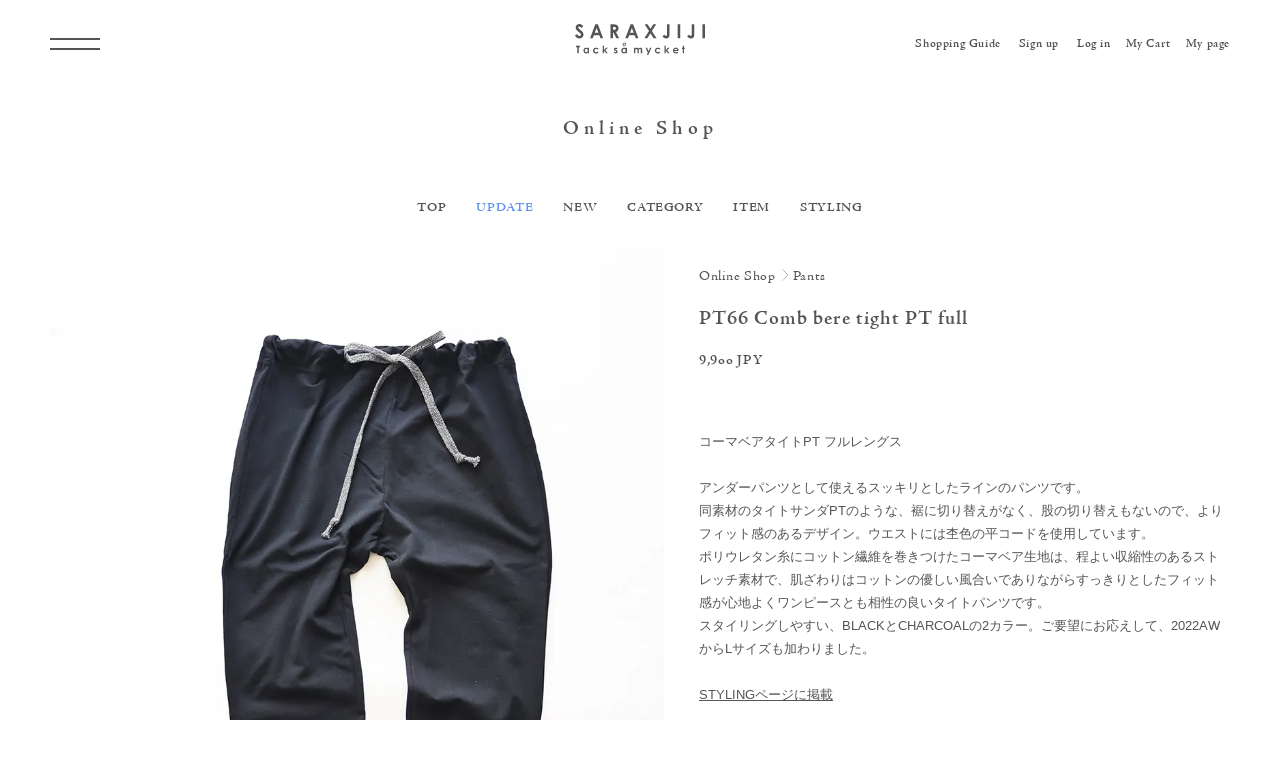

--- FILE ---
content_type: text/html; charset=EUC-JP
request_url: https://saraxjiji.shop-pro.jp/?pid=156949218
body_size: 8027
content:
<!DOCTYPE html PUBLIC "-//W3C//DTD XHTML 1.0 Transitional//EN" "http://www.w3.org/TR/xhtml1/DTD/xhtml1-transitional.dtd">
<html xmlns:og="http://ogp.me/ns#" xmlns:fb="http://www.facebook.com/2008/fbml" xmlns:mixi="http://mixi-platform.com/ns#" xmlns="http://www.w3.org/1999/xhtml" xml:lang="ja" lang="ja" dir="ltr">
<head>
<meta http-equiv="content-type" content="text/html; charset=euc-jp" />
<meta http-equiv="X-UA-Compatible" content="IE=edge,chrome=1" />
<title>PT66 Comb bere tight PT full - SARAXJIJI official site</title>
<meta name="Keywords" content="PT66 Comb bere tight PT full,saraxjiji" />
<meta name="Description" content="コーマベアタイトPT  フルレングスアンダーパンツとして使えるスッキリとしたラインのパンツです。同素材のタイトサンダPTのような、裾に切り替えがなく、股の切り替えもないので、よりフィット感のあるデザイン。ウエストには杢色の平コー" />
<meta name="Author" content="" />
<meta name="Copyright" content="GMOペパボ" />
<meta http-equiv="content-style-type" content="text/css" />
<meta http-equiv="content-script-type" content="text/javascript" />
<link rel="stylesheet" href="https://saraxjiji.shop-pro.jp/css/framework/colormekit.css" type="text/css" />
<link rel="stylesheet" href="https://saraxjiji.shop-pro.jp/css/framework/colormekit-responsive.css" type="text/css" />
<link rel="stylesheet" href="https://img07.shop-pro.jp/PA01462/372/css/2/index.css?cmsp_timestamp=20260110151131" type="text/css" />
<link rel="stylesheet" href="https://img07.shop-pro.jp/PA01462/372/css/2/product.css?cmsp_timestamp=20260110151131" type="text/css" />

<link rel="alternate" type="application/rss+xml" title="rss" href="https://saraxjiji.shop-pro.jp/?mode=rss" />
<script type="text/javascript" src="//ajax.googleapis.com/ajax/libs/jquery/1.7.2/jquery.min.js" ></script>
<meta property="og:title" content="PT66 Comb bere tight PT full - SARAXJIJI official site" />
<meta property="og:description" content="コーマベアタイトPT  フルレングスアンダーパンツとして使えるスッキリとしたラインのパンツです。同素材のタイトサンダPTのような、裾に切り替えがなく、股の切り替えもないので、よりフィット感のあるデザイン。ウエストには杢色の平コー" />
<meta property="og:url" content="https://saraxjiji.shop-pro.jp?pid=156949218" />
<meta property="og:site_name" content="SARAXJIJI official site" />
<meta property="og:image" content="https://img07.shop-pro.jp/PA01462/372/product/156949218.jpg?cmsp_timestamp=20241024133531"/>
<meta property="og:type" content="product" />
<meta property="product:price:amount" content="9900" />
<meta property="product:price:currency" content="JPY" />
<meta property="product:product_link" content="https://saraxjiji.shop-pro.jp?pid=156949218" />
<meta name="viewport" content="width=device-width, initial-scale=1, minimum-scale=1, maximum-scale=1, user-scalable=no">

<meta name="facebook-domain-verification" content="e8r82q6nhtcda11630uji61voz2o8i" />>
<script>
  var Colorme = {"page":"product","shop":{"account_id":"PA01462372","title":"SARAXJIJI official site"},"basket":{"total_price":0,"items":[]},"customer":{"id":null},"inventory_control":"option","product":{"shop_uid":"PA01462372","id":156949218,"name":"PT66 Comb bere tight PT full","model_number":"PT66","stock_num":7,"sales_price":9900,"sales_price_including_tax":9900,"variants":[{"id":1,"option1_value":"BLACK","option2_value":"S","title":"BLACK\u3000\u00d7\u3000S","model_number":"","stock_num":4,"option_price":9900,"option_price_including_tax":9900,"option_members_price":9900,"option_members_price_including_tax":9900},{"id":2,"option1_value":"BLACK","option2_value":"M","title":"BLACK\u3000\u00d7\u3000M","model_number":"","stock_num":2,"option_price":9900,"option_price_including_tax":9900,"option_members_price":9900,"option_members_price_including_tax":9900},{"id":3,"option1_value":"BLACK","option2_value":"L","title":"BLACK\u3000\u00d7\u3000L","model_number":"","stock_num":0,"option_price":9900,"option_price_including_tax":9900,"option_members_price":9900,"option_members_price_including_tax":9900},{"id":4,"option1_value":"CHARCOAL","option2_value":"S","title":"CHARCOAL\u3000\u00d7\u3000S","model_number":"","stock_num":1,"option_price":9900,"option_price_including_tax":9900,"option_members_price":9900,"option_members_price_including_tax":9900},{"id":5,"option1_value":"CHARCOAL","option2_value":"M","title":"CHARCOAL\u3000\u00d7\u3000M","model_number":"","stock_num":0,"option_price":9900,"option_price_including_tax":9900,"option_members_price":9900,"option_members_price_including_tax":9900},{"id":6,"option1_value":"CHARCOAL","option2_value":"L","title":"CHARCOAL\u3000\u00d7\u3000L","model_number":"","stock_num":0,"option_price":9900,"option_price_including_tax":9900,"option_members_price":9900,"option_members_price_including_tax":9900}],"category":{"id_big":2689245,"id_small":0},"groups":[{"id":3076437}],"members_price":9900,"members_price_including_tax":9900}};

  (function() {
    function insertScriptTags() {
      var scriptTagDetails = [{"src":"https:\/\/welcome-coupon.colorme.app\/js\/coupon.js?account_id=PA01462372","integrity":null}];
      var entry = document.getElementsByTagName('script')[0];

      scriptTagDetails.forEach(function(tagDetail) {
        var script = document.createElement('script');

        script.type = 'text/javascript';
        script.src = tagDetail.src;
        script.async = true;

        if( tagDetail.integrity ) {
          script.integrity = tagDetail.integrity;
          script.setAttribute('crossorigin', 'anonymous');
        }

        entry.parentNode.insertBefore(script, entry);
      })
    }

    window.addEventListener('load', insertScriptTags, false);
  })();
</script>
</head>
<body>
<meta name="colorme-acc-payload" content="?st=1&pt=10029&ut=156949218&at=PA01462372&v=20260125103408&re=&cn=b900c4a7572040f63adf33daab324487" width="1" height="1" alt="" /><script>!function(){"use strict";Array.prototype.slice.call(document.getElementsByTagName("script")).filter((function(t){return t.src&&t.src.match(new RegExp("dist/acc-track.js$"))})).forEach((function(t){return document.body.removeChild(t)})),function t(c){var r=arguments.length>1&&void 0!==arguments[1]?arguments[1]:0;if(!(r>=c.length)){var e=document.createElement("script");e.onerror=function(){return t(c,r+1)},e.src="https://"+c[r]+"/dist/acc-track.js?rev=3",document.body.appendChild(e)}}(["acclog001.shop-pro.jp","acclog002.shop-pro.jp"])}();</script><script src="https://cdnjs.cloudflare.com/ajax/libs/jquery-easing/1.3/jquery.easing.min.js"></script>
<script src="https://cdnjs.cloudflare.com/ajax/libs/parallax.js/1.5.0/parallax.min.js"></script>
<script src="https://cdnjs.cloudflare.com/ajax/libs/jquery-cookie/1.4.1/jquery.cookie.js"></script>
<script src="https://www.sarajiji.com/_lib/wp-content/themes/wp.saraxjiji/common/js/vendor/jquery.inview.min.js"></script>
<link rel="stylesheet" type="text/css" href="https://cdn.jsdelivr.net/npm/slick-carousel@1.8.1/slick/slick.css">
<script type="text/javascript" src="https://cdn.jsdelivr.net/npm/slick-carousel@1.8.1/slick/slick.min.js"></script>

<link rel="stylesheet" href="https://www.sarajiji.com/_lib/wp-content/themes/wp.saraxjiji/common/css/style.css?1" type="text/css">
<script src="https://www.sarajiji.com/_lib/wp-content/themes/wp.saraxjiji/common/js/script.js?1"></script>

<script src="//accaii.com/shioshio/script.js" async></script>
<noscript><img src="//accaii.com/shioshio/script?guid=on"></noscript>

<style>
* {
	word-break: break-all;
}
</style>

<header class="header">
	<h1><a href="https://www.sarajiji.com"><img src="https://www.sarajiji.com/_lib/wp-content/themes/wp.saraxjiji/common/images/logo.svg" alt="SARAXJIJI Tack sa mycket" id="header__logo"></a></h1>
	<div class="menu">
		<a class="menu__trigger" href="javascript:void(0)">
			<span></span>
			<span></span>
		</a>
	</div>
	<div class="header__nav">
		<ul> 
			<li class="header__nav__guide"><a href="https://saraxjiji.shop-pro.jp/?mode=f2"><span class="txt">Shopping Guide</span></a></li>
			<li class="header__nav__sign"><a href="https://saraxjiji.shop-pro.jp/customer/signup/new"><span class="txt">Sign up</span></a></li>
										<li class="header__nav__login"><a href="https://saraxjiji.shop-pro.jp/?mode=login&shop_back_url=https%3A%2F%2Fsaraxjiji.shop-pro.jp%2F"><span class="txt">Log in</a></li>
									<li class="header__nav__cart"><a href="https://saraxjiji.shop-pro.jp/cart/proxy/basket?shop_id=PA01462372&shop_domain=saraxjiji.shop-pro.jp"><span class="txt">My Cart</span></a></li>
			<li class="header__nav__mypage"><a href="https://saraxjiji.shop-pro.jp/?mode=myaccount"><span class="txt">My page</span></a></li>
		</ul>
	</div>
</header>

<nav class="nav">
	<div class="nav__inner">
		<div class="nav__wrap">
			<div class="nav__main">
				<ul>
					<li><a href="https://www.sarajiji.com/about/">ABOUT</a></li>
					<li><a href="https://www.sarajiji.com/news/">NEWS</a></li>
				</ul>
				<ul>
					<li><a href="https://www.sarajiji.com/collection/">COLLECTION</a></li>
					<li><a href="https://www.sarajiji.com/story/">STORY</a></li>
					<li><a href="https://www.sarajiji.com/shoplist/">SHOP LIST</a></li>
				</ul>
				<ul>
					<li><a href="https://saraxjiji.shop-pro.jp">ONLINE SHOP</a></li>
				</ul>
				<ul>
					<li><a href="https://www.sarajiji.com/blog/">BLOG</a></li>
				</ul>
			</div>
			<div class="nav__sns">
				<ul>
					<li><a href="https://instagram.com/saraxjiji/" target="_blank">Instagram</a></li>
					<li><a href="https://www.facebook.com/saraxjiji" target="_blank">Facebook</a></li>
					<li><a href="http://lb.benchmarkemail.com//listbuilder/signupnew?om9I%252B75JX6G8IZsLQOwiif5pwVnAjsSId3gIAusBqvntO5iNRn8gS8X4lBTFzgEtozrTjFZYUg4%253D" target="_blank">Newsletter</a></li>
				</ul>
			</div>
		</div>
	</div>
</nav>
		 
<main class="main">
	<section class="store">
		
		<h1 class="headline fade"><span>Online Shop</span></h1>
	
		<div class="store__tab fade">
			<ul>
				<li><a href="https://saraxjiji.shop-pro.jp">TOP</a></li>
				
				 <li><a href="https://saraxjiji.shop-pro.jp/?mode=grp&gid=3108947"><font color="#6495ed">UPDATE</font></a></li>
				<li><a href="https://saraxjiji.shop-pro.jp/?mode=f3">NEW</a></li>
				<li>
					<a href="javascript:void(0)">CATEGORY</a>
					<ul>
												<li><a href="https://saraxjiji.shop-pro.jp/?mode=grp&gid=2848406">ROUGH COTTON ESSENTIALS SET</a></li>
												<li><a href="https://saraxjiji.shop-pro.jp/?mode=grp&gid=3110890">OUTER LAYERS</a></li>
												<li><a href="https://saraxjiji.shop-pro.jp/?mode=grp&gid=3077779">BEST SELLERS</a></li>
												<li><a href="https://saraxjiji.shop-pro.jp/?mode=grp&gid=3076437">SARAXJIJI - ALL</a></li>
												<li><a href="https://saraxjiji.shop-pro.jp/?mode=grp&gid=2842020">2025AW NEW ITEM</a></li>
												<li><a href="https://saraxjiji.shop-pro.jp/?mode=grp&gid=2715287">Lafie gauze</a></li>
												<li><a href="https://saraxjiji.shop-pro.jp/?mode=grp&gid=2716961">Modal</a></li>
												<li><a href="https://saraxjiji.shop-pro.jp/?mode=grp&gid=3059160">W gauze</a></li>
												<li><a href="https://saraxjiji.shop-pro.jp/?mode=grp&gid=2944748">Hikisoroe tenjiku</a></li>
												<li><a href="https://saraxjiji.shop-pro.jp/?mode=grp&gid=2730015">Slub cotton</a></li>
												<li><a href="https://saraxjiji.shop-pro.jp/?mode=grp&gid=2718332">Cotton w face</a></li>
												<li><a href="https://saraxjiji.shop-pro.jp/?mode=grp&gid=2715293">Men's (Unisex)</a></li>
												<li><a href="https://saraxjiji.shop-pro.jp/?mode=grp&gid=2700805">VENTE</a></li>
												<li><a href="https://saraxjiji.shop-pro.jp/?mode=grp&gid=3108947">UPDATE</a></li>
											</ul>
					</li>
				<li>
					<a href="javascript:void(0)">ITEM</a>
					<ul>
												<li><a href="https://saraxjiji.shop-pro.jp/?mode=cate&cbid=2689239&csid=0">Cut and Sew</a></li>
												<li><a href="https://saraxjiji.shop-pro.jp/?mode=cate&cbid=2951285&csid=0">Blouse</a></li>
												<li><a href="https://saraxjiji.shop-pro.jp/?mode=cate&cbid=2689240&csid=0">Men's Tee</a></li>
												<li><a href="https://saraxjiji.shop-pro.jp/?mode=cate&cbid=2689241&csid=0">Cardigan </a></li>
												<li><a href="https://saraxjiji.shop-pro.jp/?mode=cate&cbid=2689246&csid=0">Pullover, Shirt, Vest</a></li>
												<li><a href="https://saraxjiji.shop-pro.jp/?mode=cate&cbid=2689242&csid=0">One-piece</a></li>
												<li><a href="https://saraxjiji.shop-pro.jp/?mode=cate&cbid=2689244&csid=0">Skirt</a></li>
												<li><a href="https://saraxjiji.shop-pro.jp/?mode=cate&cbid=2689245&csid=0">Pants</a></li>
												<li><a href="https://saraxjiji.shop-pro.jp/?mode=cate&cbid=2739010&csid=0">Jacket, Coat</a></li>
												<li><a href="https://saraxjiji.shop-pro.jp/?mode=cate&cbid=2689249&csid=0">Apron </a></li>
												<li><a href="https://saraxjiji.shop-pro.jp/?mode=cate&cbid=2689252&csid=0">Livingware</a></li>
												<li><a href="https://saraxjiji.shop-pro.jp/?mode=cate&cbid=2875274&csid=0">Hat , Bag</a></li>
												<li><a href="https://saraxjiji.shop-pro.jp/?mode=cate&cbid=2689257&csid=0">Accessory</a></li>
												<li><a href="https://saraxjiji.shop-pro.jp/?mode=cate&cbid=2689251&csid=0">Stole, Muffler</a></li>
												<li><a href="https://saraxjiji.shop-pro.jp/?mode=cate&cbid=2693818&csid=0">Socks , Glove</a></li>
												<li><a href="https://saraxjiji.shop-pro.jp/?mode=cate&cbid=2689253&csid=0">Shoes</a></li>
												<li><a href="https://saraxjiji.shop-pro.jp/?mode=cate&cbid=2697462&csid=0">Concept Book</a></li>
												<li><a href="https://saraxjiji.shop-pro.jp/?mode=cate&cbid=2687059&csid=0">Gift Box</a></li>
												<li><a href="https://saraxjiji.shop-pro.jp/?mode=cate&cbid=2689254&csid=0">Book & CD</a></li>
											</ul>
				</li>
                                 <li><a href="https://www.sarajiji.com/styling/">STYLING</a></li>
			  </ul>
		</div>
		<script>
	jQuery(function () {
		if ($(".store__detail__title h2 .new_mark_img1").length) {
			$("#img__first").addClass("new")
		}
		$(".new_mark_img1").hide()

		var _pre_h, _main_h
		_boxHeight()

		function _boxHeight() {
			_pre_h = $("#store__detail__pre").height()
			_main_h = $("#store__detail__main").height()

			if (_pre_h > _main_h) {
				$(".store__detail__main").height(_pre_h)
			} else {
				$(".store__detail__main").height(_main_h)
			}
		}

		$(window).on("resize", function () {
			_boxHeight()
		})

		$(".store__detail__thumb a").on("click", function () {
			var _src = $(this).data("src")
			$("#store__detail__pre").css({ opacity: 0 })
			$("#store__detail__pre img").attr("src", _src)
			_boxHeight()
			$("#store__detail__pre")
				.stop()
				.animate({ opacity: 1 }, 1000, function () {
					$("#store__detail__main img").attr("src", _src)
				})

			return false
		})
	})
</script>


<div class="store__head fade sp">
	<div class="store__detail__pnav">
		<ul>
			<li><a href="https://www.sarajiji.com/store/">Online Shop</a></li>
			<li>Pants</li>
		</ul>
	</div>
	<div class="store__detail__title"><h2>PT66 Comb bere tight PT full</h2></div>
		<div class="store__detail__price">9,9oo JPY</div>
	</div>

<div class="store__detail fade">
	<div class="store__detail__img__sp" id="store__detail__img__sp">
		<div class="store__detail__main">
			<div id="store__detail__pre"><img src="https://img07.shop-pro.jp/PA01462/372/product/156949218.jpg?cmsp_timestamp=20241024133531" /></div>
			<div id="store__detail__main"><img src="https://img07.shop-pro.jp/PA01462/372/product/156949218.jpg?cmsp_timestamp=20241024133531" /></div>
		</div>
		<div class="store__detail__thumb">
			<ul>
				<li>
					<a
						href="javascript:void(0)"
						data-src="https://img07.shop-pro.jp/PA01462/372/product/156949218.jpg?cmsp_timestamp=20241024133531"
						style="background-image: url(https://img07.shop-pro.jp/PA01462/372/product/156949218.jpg?cmsp_timestamp=20241024133531)"
						><img
							src="https://www.sarajiji.com/_lib/wp-content/themes/wp.saraxjiji/common/images/item_area.svg"
					/></a>
				</li>
				 				<li>
					<a
						href="javascript:void(0)"
						data-src="https://img07.shop-pro.jp/PA01462/372/product/156949218_o1.jpg?cmsp_timestamp=20241024133531"
						style="background-image: url(https://img07.shop-pro.jp/PA01462/372/product/156949218_o1.jpg?cmsp_timestamp=20241024133531)"
						><img
							src="https://www.sarajiji.com/_lib/wp-content/themes/wp.saraxjiji/common/images/item_area.svg"
					/></a>
				</li>
				  				<li>
					<a
						href="javascript:void(0)"
						data-src="https://img07.shop-pro.jp/PA01462/372/product/156949218_o2.jpg?cmsp_timestamp=20230330233249"
						style="background-image: url(https://img07.shop-pro.jp/PA01462/372/product/156949218_o2.jpg?cmsp_timestamp=20230330233249)"
						><img
							src="https://www.sarajiji.com/_lib/wp-content/themes/wp.saraxjiji/common/images/item_area.svg"
					/></a>
				</li>
				  				<li>
					<a
						href="javascript:void(0)"
						data-src="https://img07.shop-pro.jp/PA01462/372/product/156949218_o3.jpg?cmsp_timestamp=20241024133531"
						style="background-image: url(https://img07.shop-pro.jp/PA01462/372/product/156949218_o3.jpg?cmsp_timestamp=20241024133531)"
						><img
							src="https://www.sarajiji.com/_lib/wp-content/themes/wp.saraxjiji/common/images/item_area.svg"
					/></a>
				</li>
				  				<li>
					<a
						href="javascript:void(0)"
						data-src="https://img07.shop-pro.jp/PA01462/372/product/156949218_o4.jpg?cmsp_timestamp=20241024133531"
						style="background-image: url(https://img07.shop-pro.jp/PA01462/372/product/156949218_o4.jpg?cmsp_timestamp=20241024133531)"
						><img
							src="https://www.sarajiji.com/_lib/wp-content/themes/wp.saraxjiji/common/images/item_area.svg"
					/></a>
				</li>
				  				<li>
					<a
						href="javascript:void(0)"
						data-src="https://img07.shop-pro.jp/PA01462/372/product/156949218_o5.jpg?cmsp_timestamp=20240319133353"
						style="background-image: url(https://img07.shop-pro.jp/PA01462/372/product/156949218_o5.jpg?cmsp_timestamp=20240319133353)"
						><img
							src="https://www.sarajiji.com/_lib/wp-content/themes/wp.saraxjiji/common/images/item_area.svg"
					/></a>
				</li>
				  				<li>
					<a
						href="javascript:void(0)"
						data-src="https://img07.shop-pro.jp/PA01462/372/product/156949218_o6.jpg?cmsp_timestamp=20240319133353"
						style="background-image: url(https://img07.shop-pro.jp/PA01462/372/product/156949218_o6.jpg?cmsp_timestamp=20240319133353)"
						><img
							src="https://www.sarajiji.com/_lib/wp-content/themes/wp.saraxjiji/common/images/item_area.svg"
					/></a>
				</li>
				  				<li>
					<a
						href="javascript:void(0)"
						data-src="https://img07.shop-pro.jp/PA01462/372/product/156949218_o7.jpg?cmsp_timestamp=20240319133353"
						style="background-image: url(https://img07.shop-pro.jp/PA01462/372/product/156949218_o7.jpg?cmsp_timestamp=20240319133353)"
						><img
							src="https://www.sarajiji.com/_lib/wp-content/themes/wp.saraxjiji/common/images/item_area.svg"
					/></a>
				</li>
				  				<li>
					<a
						href="javascript:void(0)"
						data-src="https://img07.shop-pro.jp/PA01462/372/product/156949218_o8.jpg?cmsp_timestamp=20240319133353"
						style="background-image: url(https://img07.shop-pro.jp/PA01462/372/product/156949218_o8.jpg?cmsp_timestamp=20240319133353)"
						><img
							src="https://www.sarajiji.com/_lib/wp-content/themes/wp.saraxjiji/common/images/item_area.svg"
					/></a>
				</li>
				  				<li>
					<a
						href="javascript:void(0)"
						data-src="https://img07.shop-pro.jp/PA01462/372/product/156949218_o9.jpg?cmsp_timestamp=20240319133240"
						style="background-image: url(https://img07.shop-pro.jp/PA01462/372/product/156949218_o9.jpg?cmsp_timestamp=20240319133240)"
						><img
							src="https://www.sarajiji.com/_lib/wp-content/themes/wp.saraxjiji/common/images/item_area.svg"
					/></a>
				</li>
				  				<li>
					<a
						href="javascript:void(0)"
						data-src="https://img07.shop-pro.jp/PA01462/372/product/156949218_o10.jpg?cmsp_timestamp=20240319133240"
						style="background-image: url(https://img07.shop-pro.jp/PA01462/372/product/156949218_o10.jpg?cmsp_timestamp=20240319133240)"
						><img
							src="https://www.sarajiji.com/_lib/wp-content/themes/wp.saraxjiji/common/images/item_area.svg"
					/></a>
				</li>
				                                                                               			</ul>
		</div>
	</div>

	<div class="store__detail__data">
		<div class="pc">
			
			<div class="store__detail__pnav">
				<ul>
					<li><a href="./">Online Shop</a></li>
					<li>Pants</li>
				</ul>
			</div>
			
			<div class="store__detail__title"><h2>PT66 Comb bere tight PT full</h2></div>
						<div class="store__detail__price">9,9oo JPY</div>
					</div>
		<div class="store__detail__comt">コーマベアタイトPT  フルレングス<br />
<br />
アンダーパンツとして使えるスッキリとしたラインのパンツです。<br />
同素材のタイトサンダPTのような、裾に切り替えがなく、股の切り替えもないので、よりフィット感のあるデザイン。ウエストには杢色の平コードを使用しています。<br />
ポリウレタン糸にコットン繊維を巻きつけたコーマベア生地は、程よい収縮性のあるストレッチ素材で、肌ざわりはコットンの優しい風合いでありながらすっきりとしたフィット感が心地よくワンピースとも相性の良いタイトパンツです。<br />
スタイリングしやすい、BLACKとCHARCOALの2カラー。ご要望にお応えして、2022AWからLサイズも加わりました。<br />
<br />
<a href="https://www.sarajiji.com/styling/820/" target="_blank">STYLINGページに掲載</a><br />
<br />
material : cotton 95% polyurethane 5%<br />
color : BLACK / CHARCOAL<br />
size : S / M / L (new)<br />
<br />
パンツ丈 S 91 / M 94 / L 97<br />
股上 S 27 / M 28 / L 29<br />
股下 S 64.5 / M 66 / L 68<br />
ウエスト S 82 / M 89 / L 96<br />
渡り巾 S 25 / M 27 / L 30<br />
<br />
注意事項<br />
サンマルと呼ばれる薄手の天竺なので引っ掛けや引っ張りにはデリケートです。国内工場にて縫製しておりますが、寸法などは個体差が若干ございます。<br />
<br />
お手入れ方法<br />
余裕があれば手洗い、またはドライモードなどの弱めの機能を使って洗濯機で洗ってください。縮みを軽減することで、より長く柔らかい着心地を持続します。<br />
<br />
<br />
&#9642;&#65039;model:166cm<br />
CHARCOAL / M 着用<br />
 plus <a href="https://saraxjiji.shop-pro.jp/?pid=158418871" target="_blank"> OP76 ラフィーガーゼボートネックルーズOP</a> &#8211; CH(L) , CS48 ラフコットンUネックTK &#8211; WH (L) <br />
<br />
BLACK / M 着用<br />
 plus OP40 40リネンカシュクールタックOP &#8211; BLACK(F) ,  <a href="https://saraxjiji.shop-pro.jp/?pid=170736363" target="_blank">CS01 モダールUネックCS 長袖</a> &#8211; BLACK(L) <br />
<br />
<br />
<br />
<br />
※ご購入アイテムのサイズ、カラーは<strong>一番下のプルダウン</strong>で選択してください。(在庫表からは選択できませんのでご注意ください。)</div>

				<form name="product_form" method="post" action="https://saraxjiji.shop-pro.jp/cart/proxy/basket/items/add">
			<div class="ec-numberInput">
				<div class="store__detail__select__label">Quantity</div>
				<input
					type="number"
					id="quantity"
					name="product_num"
					required="required"
					min="1"
					maxlength=""
					class="form-control"
					value="1"
				/>
			</div>

									<div id="prd-opt-table" class="table product-option-table"><table id="option_tbl"><tr class="stock_head"><td class="none">&nbsp;</td><th class="cell_1">S</th><th class="cell_1">M</th><th class="cell_1">L</th></tr><tr><th class="cell_1">BLACK</th><td class="cell_2"><div><input type="radio" name="option" value="76767015,0,76767016,0" checked="checked" id="0-0" /></div><label for=0-0 style="display:block;"><span class="table_price">9,900円</span><br /></label></td><td class="cell_2"><div><input type="radio" name="option" value="76767015,0,76767016,1" id="0-1" /></div><label for=0-1 style="display:block;"><span class="table_price">9,900円</span><br /></label></td><td class="cell_2"><span class="table_price">9,900円</span><br /><span class="stock_zero">在庫なし</span></td></tr><tr><th class="cell_1">CHARCOAL</th><td class="cell_2"><div><input type="radio" name="option" value="76767015,1,76767016,0" id="1-3" /></div><label for=1-3 style="display:block;"><span class="table_price">9,900円</span><br /></label></td><td class="cell_2"><span class="table_price">9,900円</span><br /><span class="stock_zero">在庫なし</span></td><td class="cell_2"><span class="table_price">9,900円</span><br /><span class="stock_zero">在庫なし</span></td></tr></table></div>

						<div class="ec-numberInput">
				<div class="store__detail__select__label">Color</div>
				<select name="option1" class="design-select-box">
					<option label="BLACK" value="76767015,0">BLACK</option>
<option label="CHARCOAL" value="76767015,1">CHARCOAL</option>

				</select>
			</div>
						<div class="ec-numberInput">
				<div class="store__detail__select__label">Size</div>
				<select name="option2" class="design-select-box">
					<option label="S" value="76767016,0">S</option>
<option label="M" value="76767016,1">M</option>
<option label="L" value="76767016,2">L</option>

				</select>
			</div>
												
			
						<div class="store__detail__cart"><button type="submit">Add to cart</button></div>
						

			<p class="stock_error"></p>
			<input type="hidden" name="user_hash" value="58c0971ebd204d55b3978164efb70ff8"><input type="hidden" name="members_hash" value="58c0971ebd204d55b3978164efb70ff8"><input type="hidden" name="shop_id" value="PA01462372"><input type="hidden" name="product_id" value="156949218"><input type="hidden" name="members_id" value=""><input type="hidden" name="back_url" value="https://saraxjiji.shop-pro.jp/?pid=156949218"><input type="hidden" name="reference_token" value="d363496b6f504e49b9ebabf271946fed"><input type="hidden" name="shop_domain" value="saraxjiji.shop-pro.jp">

			<div class="store__detail__guide">
				<a href="https://saraxjiji.shop-pro.jp/?mode=f2">● ショッピングガイド　Shopping Guide</a
				><br />
				<a href="https://saraxjiji.shop-pro.jp/?mode=f1">● 特定商取引法に関する表記　Tearms</a>
			</div>
		</form>
		
				<div class="store__detail__card">
			<dl>
				<dt>Checkout securely with</dt>
				<dd>
					<ul>
						<li>
							<img
								src="https://www.sarajiji.com/_lib/wp-content/themes/wp.saraxjiji/common/images/card.png"
								alt="credit cards"
							/>
						</li>
					</ul>
				</dd>
			</dl>
		</div>
			</div>
</div>


<div class="store__list">
	<h2 class="fade">Other Products</h2>
	
	<ul>
				<li class="fade">
			<a href="?pid=169664189">
				<dl>
					<dt>
						<img
							src="https://www.sarajiji.com/_lib/wp-content/themes/wp.saraxjiji/common/images/item.png"
						/>
						<div class="fst"><img src="https://img07.shop-pro.jp/PA01462/372/product/169664189.jpg?cmsp_timestamp=20241024133254" /></div>
						<div class="snd"><img src="https://img07.shop-pro.jp/PA01462/372/product/169664189.jpg?cmsp_timestamp=20241024133254" /></div>
					</dt>
					<dd class="ctg"></dd>
					<dd class="ttl">PT64 Comb bere slim s&#246;ndag PT 3/4length</dd>
					<dd class="price">7,26o JPY</dd>
				</dl>
			</a>
		</li>
				<li class="fade">
			<a href="?pid=172816871">
				<dl>
					<dt>
						<img
							src="https://www.sarajiji.com/_lib/wp-content/themes/wp.saraxjiji/common/images/item.png"
						/>
						<div class="fst"><img src="https://img07.shop-pro.jp/PA01462/372/product/172816871.jpg?cmsp_timestamp=20241024141012" /></div>
						<div class="snd"><img src="https://img07.shop-pro.jp/PA01462/372/product/172816871.jpg?cmsp_timestamp=20241024141012" /></div>
					</dt>
					<dd class="ctg"></dd>
					<dd class="ttl">B-PT66 Comb bere tight PT full / CH</dd>
					<dd class="price">6,93o JPY</dd>
				</dl>
			</a>
		</li>
			</ul>
  
</div>



<div id="styling__inlcude" class="fade"></div>

<div class="hide">
	<div class="prd-opt-select">
				<div class="product-option-unit">
			<div>
				<span class="option-select-name option-name">Color</span>
				<select name="option1">
					<option label="BLACK" value="76767015,0">BLACK</option>
<option label="CHARCOAL" value="76767015,1">CHARCOAL</option>

				</select>
			</div>
		</div>
				<div class="product-option-unit">
			<div>
				<span class="option-select-name option-name">Size</span>
				<select name="option2">
					<option label="S" value="76767016,0">S</option>
<option label="M" value="76767016,1">M</option>
<option label="L" value="76767016,2">L</option>

				</select>
			</div>
		</div>
			</div>
	<div class="prd-opt-table table"><table id="option_tbl"><tr class="stock_head"><td class="none">&nbsp;</td><th class="cell_1">S</th><th class="cell_1">M</th><th class="cell_1">L</th></tr><tr><th class="cell_1">BLACK</th><td class="cell_2"><div><input type="radio" name="option" value="76767015,0,76767016,0" checked="checked" id="0-0" /></div><label for=0-0 style="display:block;"><span class="table_price">9,900円</span><br /></label></td><td class="cell_2"><div><input type="radio" name="option" value="76767015,0,76767016,1" id="0-1" /></div><label for=0-1 style="display:block;"><span class="table_price">9,900円</span><br /></label></td><td class="cell_2"><span class="table_price">9,900円</span><br /><span class="stock_zero">在庫なし</span></td></tr><tr><th class="cell_1">CHARCOAL</th><td class="cell_2"><div><input type="radio" name="option" value="76767015,1,76767016,0" id="1-3" /></div><label for=1-3 style="display:block;"><span class="table_price">9,900円</span><br /></label></td><td class="cell_2"><span class="table_price">9,900円</span><br /><span class="stock_zero">在庫なし</span></td><td class="cell_2"><span class="table_price">9,900円</span><br /><span class="stock_zero">在庫なし</span></td></tr></table></div>
</div>

<script type="text/javascript">
	$(function () {
		$(".product-init-num").change(function () {
			var txt = $(this).val()
			var han = txt.replace(/[Ａ-Ｚａ-ｚ０-９]/g, function (s) {
				return String.fromCharCode(s.charCodeAt(0) - 0xfee0)
			})
			$(this).val(han)
		})

		$("img.thumb").parent(":first-child").addClass("thumb-active")
		$("img.thumb").click(function () {
			$(this).parent().siblings().removeClass("thumb-active")
			var selectedSrc = $(this).attr("src")
			$("img.mainImage")
				.stop()
				.fadeOut(500, function () {
					$("img.mainImage").attr("src", selectedSrc)
					$("img.mainImage").fadeIn(500)
				})
			$(this).parent().addClass("thumb-active")
		})
	})
</script>

<!--[if lt IE 9]>
	<script type="text/javascript">
		$(function () {
			$("#wrapper").addClass("ie_wrapper")
		})
	</script>
<![endif]-->	</section>
</main>

<footer class="footer">
	<div class="footer__box">
		<div class="footer__data">
			<dl>
				<dt>ADDRESS</dt>
				<dd>
					The 1oth Floor<br>
					no.1004,Southern Heights,Hagiwara-machi,<br>
					Kumamoto City, Kumamoto<br>
					860-0832 Japan
				</dd>
			</dl>
			<ul>
				<li><a href="mailto:saraxjiji-order@sarajiji.com">Email</a></li>
			</ul>
		</div>
		<div class="footer__nav">
			<ul>
				<li><a href="https://www.sarajiji.com/blog/">Blog</a></li>
				<li><a href="https://instagram.com/saraxjiji/" target="_blank">Instagram</a></li>
				<li><a href="https://www.facebook.com/saraxjiji" target="_blank">Facebook</a></li>
			</ul>
			<ul>
				<li><a href="https://www.sarajiji.com/policy/">Privacy Policy</a></li>
				<li><a href="https://saraxjiji.shop-pro.jp/?mode=f1">Terms</a></li>
				<li><a href="https://saraxjiji.shop-pro.jp/?mode=f2">Shopping Guide</a></li>
			</ul>
		</div>
	</div>
	<div class="footer__logo"><a href="https://www.sarajiji.com"><img src="https://www.sarajiji.com/_lib/wp-content/themes/wp.saraxjiji/common/images/logo_w.svg" alt="SARAXJIJI Tack sa mycket"></a></div>
</footer><script type="text/javascript" src="https://saraxjiji.shop-pro.jp/js/cart.js" ></script>
<script type="text/javascript" src="https://saraxjiji.shop-pro.jp/js/async_cart_in.js" ></script>
<script type="text/javascript" src="https://saraxjiji.shop-pro.jp/js/product_stock.js" ></script>
<script type="text/javascript" src="https://saraxjiji.shop-pro.jp/js/js.cookie.js" ></script>
<script type="text/javascript" src="https://saraxjiji.shop-pro.jp/js/favorite_button.js" ></script>
</body></html>

--- FILE ---
content_type: text/css
request_url: https://img07.shop-pro.jp/PA01462/372/css/2/product.css?cmsp_timestamp=20260110151131
body_size: 7206
content:
@charset "euc-jp";

.custom-cap-size {
    padding-right: 15px;
}

.cell_1,
.cell_2 {
    font-size: 11px;
    font-weight: normal;
}
.cell_2 label {
    font-size: 11px;
}

.product-contents {
    padding: 0 1.5%;
}
.product-image {
    padding: 0;
    margin: 0 0 35px;
}
.product-image-main {
    margin: 0 0 2.7%;
    -webkit-transition: 0.3s;
    -moz-transition: 0.3s;
    -o-transition: 0.3s;
    transition: 0.3s;
}
.product-image-thumb {
    padding: 0;
}
.product-image-thumb li {
    padding: 0 2.7% 0 0;
    cursor: pointer;
    margin: 0 0 2.6%;
}
.product-image-thumb img {
    display: block;
    -webkit-transition: 0.3s;
    -moz-transition: 0.3s;
    -o-transition: 0.3s;
    transition: 0.3s;
}
.custom-thumb {
    margin-right: -2.6%;
}

.product-cart {
    padding: 0 0 0 45px;
    margin: 0 0 40px;
}

.product-name {
    font-size: 18px;
    margin: -0.2em 0 1.2em 0;
}
.product-order {
    margin: 0;
}
.product-option {
    padding: 0.2em 0 0;
}
.product-option-table {
    margin: 0 0 15px;
}
.product-option-table table {
    width: 100%;
}
.product-option-table th,
.product-option-table td {
    text-align: center;
}
.product-option-table td input[type="radio"] {
    margin-bottom: 5px;
}
.product-option-select {
    position: relative;
}
.product-option-select .product-option-unit {
    clear: left;
    float: left;
    width: 100%;
}
.product-option-select .option-select-name {
    display: block;
    margin: 0 0 0.5em;
}
.product-option-select .product-option-unit select {
    margin: 0 0 1em;
}
.product-order-price {
    color: #999;
    text-align: left;
    font-size: 15px;
    margin: 0 0 25px;
}
.product-order-regular {
    color: #abaaaa;
    text-decoration: line-through;
}
.product-order-discount {
    color: #e33d3d;
    font-weight: bold;
}
.product-order-input {
    text-align: left;
}
.product-order-input .col {
    display: inline;
    float: none;
}
.product-order-num .btn {
    display: none;
    padding: 10px;
}
.product-unit {
    display: inline-block !important;
    *display: inline !important;
    *zoom: 1;
}
.input-border {
    display: block;
    width: 100%;
    overflow: hidden;
    border: solid 1px #ddd;
}

.product-order-input input {
    padding: 10px;
    text-align: left;
    font-size: 15px;
    line-height: 1.5;
    vertical-align: bottom;
    width: 700px;
    background: transparent;
    border: none;
}

.option-name {
    font-size: 13px;
    color: #aaa;
    margin: 0 0 0.5em;
}
.btn-addcart {
    line-height: 24px;
}
.btn-addcart span {
    padding-left: 12px;
}
.btn-quick span {
    padding-left: 7px;
}
.btn-block span {
    padding-left: 7px;
}
.stock_error,
.product-member-sale-msg {
    margin: 15px 0 0;
    color: #e33d3d;
    font-weight: bold;
    font-size: 15px;
}

.product-order-exp {
    padding: 0;
    margin: 0 0 55px;
    line-height: 1.8;
}

.product-order-spec {
    margin: 0 0 15px;
    font-size: 13px;
    table-layout: fixed;
}
.product-order-spec th {
    width: 30%;
    font-weight: normal;
    border: none;
    padding: 0 15px 10px 0;
}
.product-order-spec td {
    width: 70%;
    white-space: nowrap;
    border: none;
    text-overflow: ellipsis;
    padding: 0 15px 10px 0;
    overflow: hidden;
}
.product-info-lst {
    text-align: left;
    margin: 0;
    font-size: 13px;
}
.product-info-lst li {
    padding: 0.5em;
}
.product-info-lst a {
    color: #aaa;
}
.product-info-lst a:hover {
    color: #444;
}
.product-info-lst .social-share {
    display: block;
}
.social-share li {
    margin: 1em;
}

.together-block .prd-lst-link {
    padding: 0 4.6%;
}

.not-found {
    padding: 2.2em 1.4% 0;
}

.text-titles,
.password-field-wrap {
    margin: 0 0 1em;
}
.text-titles-list__name,
.password-field-list__name {
    display: block;
    margin: 0 0 0.5em;
}
.text-titles-list__detail input,
.password-field-list__detail input {
    padding: 10px;
    text-align: left;
    font-size: 15px;
    line-height: 1.5;
    vertical-align: bottom;
    width: 700px;
    background: transparent;
    border: none;
}

.store__detail__img__sp {
    width: 52%;
    margin-bottom: 5%;
}
.store__detail__img__sp .store__detail__main {
    margin-bottom: 3%;
    position: relative;
}
#store__detail__pre {
    position: absolute;
    top: 0;
    left: 0;
    z-index: 2;
}
#store__detail__main {
    position: absolute;
    top: 0;
    left: 0;
    z-index: 1;
}
.store__detail__img__sp .store__detail__main img {
    width: 100%;
    height: auto;
}
.store__detail__thumb {
    margin-bottom: 5%;
}
.store__detail__thumb img::-moz-selection {
  background-color: transparent !important;
}

.store__detail__thumb img::selection {
  background-color: transparent !important;
}
.store__detail__thumb ul {
    display: flex;
    justify-content: space-between;
    flex-wrap: wrap;
}
.store__detail__thumb ul::before {
    content: "";
    display: block;
    width: 24%;
    order: 1;
}
.store__detail__thumb ul::after {
    content: "";
    display: block;
    width: 24%;
}
.store__detail__thumb ul li {
    width: 24%;
    margin-bottom: 1% !important;
}
.store__detail__thumb ul li a {
    display: block;
    background-position: center center;
    background-size: cover;
}
.store__detail__thumb ul li img {
    width: 100%;
    height: auto;
}

@media (max-width: 768px) {
    .product-cart {
        padding: 0;
    }
    #prd-opt-table {
        margin: 0;
    }
    .product-order-num .btn {
        display: inline-block;
    }
    .product-order-input [class*="col-sm-"] {
        display: block;
        float: left;
        margin-bottom: 30px;
    }
    .product-option-select {
        position: static;
        overflow: auto;
    }
    .product-option-select .product-option-wrapper {
        position: static;
        float: none;
    }
    .product-option-select .product-option-unit {
        position: static;
        float: none;
        margin-bottom: 1em;
        width: 100%;
    }
    .product-option-select .product-option-unit div {
        padding: 0;
    }
    .btn-addcart,
    .btn-quick {
        width: 100%;
        padding-right: 0;
        padding-left: 0;
    }
    .btn-addcart {
        padding-top: 1em;
        padding-bottom: 1em;
    }
    .btn-addcart .btn-wrap {
        margin: 0 auto;
        width: 100%;
        text-align: center;
    }
    .product-order-spec th {
        width: 22%;
    }
    .product-order-spec td {
        width: 60%;
    }
    .product-info-lst li {
        display: block;
    }
    .product-info-lst a {
        display: block;
    }
    .social-share a {
        display: inline;
        padding: 0.5em 0;
    }

    .store__detail__img__sp {
        width: 100%;
    }
}

@media (max-width: 480px) {
    .product-image {
        margin: 0 0 25px;
    }
    .product-image-thumb li {
        margin-bottom: 10px;
    }
    .product-order {
        width: 100%;
    }
    .product-order-exp {
        margin: 0 0 30px;
    }
}

.ie_wrapper .product-order-num .btn {
    display: none;
}
.breadcrumb {
    margin: 1.9em 0;
    text-align: left;
    font-size: 15px;
    vertical-align: middle;
    padding: 0 1.4%;
}
.breadcrumb li {
    margin: 0 15px 0 0;
}
.breadcrumb p {
    margin: 0;
}
.breadcrumb a {
    color: #aaa;
}
.breadcrumb a:hover {
    color: #444;
}

.icon-cart,
.icon-paper_plane,
.icon-circled_minus {
    vertical-align: -4px;
}


--- FILE ---
content_type: text/css
request_url: https://www.sarajiji.com/_lib/wp-content/themes/wp.saraxjiji/common/css/style.css?1
body_size: 64738
content:
/*! normalize.css v8.0.0 | MIT License | github.com/necolas/normalize.css */@import url("https://use.typekit.net/phz5tgd.css");html{line-height:1.15;-webkit-text-size-adjust:100%}body{margin:0}h1{font-size:2em;margin:0.67em 0}hr{box-sizing:content-box;height:0;overflow:visible}pre{font-family:monospace, monospace;font-size:1em}a{background-color:transparent}abbr[title]{border-bottom:none;text-decoration:underline;text-decoration:underline dotted}b,strong{font-weight:bolder}code,kbd,samp{font-family:monospace, monospace;font-size:1em}small{font-size:80%}sub,sup{font-size:75%;line-height:0;position:relative;vertical-align:baseline}sub{bottom:-0.25em}sup{top:-0.5em}img{border-style:none}button,input,optgroup,select,textarea{font-family:inherit;font-size:100%;line-height:1.15;margin:0}button,input{overflow:visible}button,select{text-transform:none}button,[type="button"],[type="reset"],[type="submit"]{-webkit-appearance:button}button::-moz-focus-inner,[type="button"]::-moz-focus-inner,[type="reset"]::-moz-focus-inner,[type="submit"]::-moz-focus-inner{border-style:none;padding:0}button:-moz-focusring,[type="button"]:-moz-focusring,[type="reset"]:-moz-focusring,[type="submit"]:-moz-focusring{outline:1px dotted ButtonText}fieldset{padding:0.35em 0.75em 0.625em}legend{box-sizing:border-box;color:inherit;display:table;max-width:100%;padding:0;white-space:normal}progress{vertical-align:baseline}textarea{overflow:auto}[type="checkbox"],[type="radio"]{box-sizing:border-box;padding:0}[type="number"]::-webkit-inner-spin-button,[type="number"]::-webkit-outer-spin-button{height:auto}[type="search"]{-webkit-appearance:textfield;outline-offset:-2px}[type="search"]::-webkit-search-decoration{-webkit-appearance:none}::-webkit-file-upload-button{-webkit-appearance:button;font:inherit}details{display:block}summary{display:list-item}template{display:none}[hidden]{display:none}html,body{font-size:62.5%}body{background:#fff;color:#555;font-family:"游ゴシック体",YuGothic,"游ゴシック Medium","Yu Gothic Medium","游ゴシック","Yu Gothic","メイリオ",sans-serif;line-height:1.5}::selection{color:#fff;background:#00bfff}a{color:#555;text-decoration:underline;cursor:pointer;transition:all .3s}a:hover{opacity:.5;text-decoration:none}a:focus{outline:none}a:focus,*:focus{outline:none}@media print{* html body{zoom:.7}}h1,h2{margin:0}ul{margin:0}dd{margin:0}*{box-sizing:border-box;padding:0;margin:0;list-style:none}img{vertical-align:bottom}.pc{display:block}.sp{display:none}.header{width:100%;height:90px;background:#fff;position:fixed;top:0;left:0;z-index:1000;transition:0.4s}.header h1{text-align:center;padding-top:24px}.header h1 a:hover{opacity:0.7}.header h1 img{width:130px;height:auto}.header__nav{position:fixed;top:30px;right:50px}.header__nav ul{display:flex}.header__nav ul li{position:relative}.header__nav ul li a{display:block;height:23px;font-size:12px;font-size:1.2rem;font-family:adobe-jenson-pro, serif;font-style:normal;font-weight:600;text-decoration:none;letter-spacing:0.05em}.header__nav ul li a span.txt{display:inline-block;padding-top:5px}.header__nav ul li a span.numbadge{display:inline-block;font-size:14px;font-size:1.4rem;color:#c30d23;line-height:1;text-align:center;margin-left:5px}.header__nav ul li a:hover{color:#555}.header__nav__sign{margin-left:18px}.header__nav__login{margin-left:18px}.header__nav__cart{margin-left:15px}.header__nav__mypage{margin-left:15px}.header__on{background:#858687}.nav{display:none;position:fixed;top:90px;left:0;right:0;bottom:0;z-index:900;background:#858687}.nav__main{margin-bottom:80px}.nav__main ul{margin-bottom:30px}.nav__main ul li{margin-bottom:30px}.nav__main ul li a{display:block;font-family:adobe-jenson-pro, serif;font-style:normal;font-weight:600;font-size:25px;font-size:2.5rem;letter-spacing:0.25em;line-height:1.1;text-align:center;text-decoration:none;color:#fff}.nav__sns ul{display:flex;justify-content:center}.nav__sns ul li{margin:0 20px}.nav__sns ul li a{font-family:adobe-jenson-pro, serif;font-style:normal;font-weight:400;font-size:20px;font-size:2rem;letter-spacing:0.05em;line-height:1.4;text-decoration:none;color:#fff}.nav__inner{width:100%;height:calc(100vh - 100px);display:flex;align-items:center;justify-content:center}.main{padding-top:90px}.main__home{padding-top:100vh}.visual{width:100%;height:calc(100vh - 90px);position:fixed;top:90px;left:0;z-index:-1;background-size:cover;background-position:center center}.visual__inner{width:100%;height:calc(100vh - 90px);background-size:cover;background-position:center center;background-repeat:no-repeat}.visual::after{content:"";position:absolute;top:0;left:0;right:0;bottom:0}.visual #movie{position:absolute;top:0;z-index:-1}.story{width:100%;padding:20px 50px 100px 50px}.story__list{width:100%;max-width:590px;margin:0 auto 50px auto}.story__list ul li{margin-bottom:65px}.story__list ul li a{display:block;text-decoration:none}.story__list ul li dl{text-align:center}.story__list ul li dl dt{margin-bottom:25px}.story__list ul li dl dt img{width:100%;height:auto}.story__list ul li dl dd.ttl{margin-bottom:30px;font-family:adobe-jenson-pro, serif;font-style:normal;font-weight:600;font-size:20px;font-size:2rem;letter-spacing:0.05em;line-height:1.4}.story__list ul li dl dd.date{font-family:adobe-jenson-pro, serif;font-style:normal;font-weight:600;font-size:13px;font-size:1.3rem}.news{width:100%;padding:30px 50px 100px 50px;background:#fff}.news .headline__t{margin-bottom:50px}.news .entry{max-width:725px}.news__list{width:100%;max-width:725px;margin:0 auto 50px auto}.news__list ul{display:flex;justify-content:space-between;flex-wrap:wrap}.news__list ul::after{content:"";display:block;width:29.8%}.news__list ul li{width:29.8%;margin-bottom:50px}.news__list ul li a{display:block;text-decoration:none;color:#555}.news__list ul li a:hover{opacity:0.7}.news__list ul li dl dt{margin-bottom:15px}.news__list ul li dl dt img{width:100%;height:auto}.news__list ul li dl dd.ttl{font-family:adobe-jenson-pro, serif;font-style:normal;font-weight:600;font-size:13px;font-size:1.3rem;letter-spacing:0.05em;line-height:1.4;margin-bottom:10px}.news__list ul li dl dd.date{font-family:adobe-jenson-pro, serif;font-style:normal;font-weight:600;font-size:13px;font-size:1.3rem;letter-spacing:0.05em}.news__list__ctg{font-family:adobe-jenson-pro, serif;font-style:normal;font-weight:600;font-size:12px;font-size:1.2rem;margin-bottom:7px;letter-spacing:0.05em}.news__list__date{font-family:adobe-jenson-pro, serif;font-style:normal;font-weight:600;font-size:13px;font-size:1.3rem;letter-spacing:0.05em}.news__tab{margin-bottom:90px}.news__tab ul{display:flex;justify-content:center}.news__tab ul li{margin:0 20px}.news__tab ul li a{font-family:adobe-jenson-pro, serif;font-style:normal;font-weight:600;font-size:14px;font-size:1.4rem;text-decoration:none;letter-spacing:0.05em}.news__tab__f{margin-bottom:50px}.news__archive{margin-bottom:50px}.news__archive ul li{text-align:center;margin-bottom:15px}.news__archive ul li a{font-family:adobe-jenson-pro, serif;font-style:normal;font-weight:600;font-size:26px;font-size:2.6rem;text-decoration:none;letter-spacing:0.05em}.news__title{width:100%;max-width:725px;margin:0 auto 45px auto}.news__title h2{text-align:center;font-family:adobe-jenson-pro, serif;font-style:normal;font-weight:600;font-size:28px;font-size:2.8rem;letter-spacing:0.05em;line-height:1.4}.news__date{text-align:center;font-family:adobe-jenson-pro, serif;font-style:normal;font-weight:600;font-size:13px;font-size:1.3rem;margin-bottom:30px;line-height:1;letter-spacing:0.05em}.news__visual{width:100%;max-width:725px;margin:0 auto 40px auto}.news__visual ul{margin-bottom:25px}.news__visual ul li img{width:100%;height:auto}.news__visual__lead{font-size:12px;font-size:1.2rem;text-align:justify;text-justify:inter-ideograph;line-height:1.8}.news__top{padding-top:70px;padding-bottom:50px}.news__top .news__list{max-width:980px;margin:0 auto 50px auto}.news__top .news__list ul::before{content:"";display:block;width:22%;order:1}.news__top .news__list ul::after{content:"";display:block;width:22%}.news__top .news__list ul li{width:22%}.more{text-align:center}.more a{font-family:adobe-jenson-pro, serif;font-style:normal;font-weight:600;font-size:18px;font-size:1.8rem;text-decoration:underline;line-height:1;letter-spacing:0.05em;color:#555}.more a:hover{opacity:0.5}.newsletter{width:100%;background:#eeeeef;padding:70px 50px 100px 50px}.newsletter .headline__t{margin-bottom:25px}.newsletter .headline__t span{font-size:20px;font-size:2rem;border:none}.newsletter p{font-family:adobe-jenson-pro, serif;font-style:normal;font-weight:600;font-size:14px;font-size:1.4rem;letter-spacing:0.05em;text-align:center;margin-bottom:30px}.newsletter__top{padding-top:60px;padding-bottom:50px}.collection{width:100%;background:#fff;padding:20px 50px 100px 50px}.collection .headline__t{margin-bottom:70px}.collection__pickup{width:100%;max-width:780px;margin:0 auto 70px auto}.collection__pickup ul{display:flex;justify-content:space-between}.collection__pickup ul li{width:49%}.collection__pickup ul li a{display:block;color:#555;text-decoration:none}.collection__pickup ul li a:hover{opacity:0.7}.collection__pickup ul li dl dt{margin-bottom:15px}.collection__pickup ul li dl dt img{width:100%;height:auto}.collection__pickup ul li dl dd.ttl{margin-bottom:7px;font-family:adobe-jenson-pro, serif;font-style:normal;font-weight:600;font-size:18px;font-size:1.8rem;letter-spacing:0.05em;line-height:1.3}.collection__pickup ul li dl dd.date{font-family:adobe-jenson-pro, serif;font-style:normal;font-weight:600;font-size:13px;font-size:1.3rem}.collection__pickup__date{font-family:adobe-jenson-pro, serif;font-style:normal;font-weight:600;font-size:14px;font-size:1.4rem;letter-spacing:0.05em}.collection__list{width:100%;max-width:780px;margin:0 auto 0 auto}.collection__list ul{display:flex;justify-content:space-between;flex-wrap:wrap}.collection__list ul li{width:49%;margin-bottom:50px}.collection__list ul li a{display:block;text-decoration:none}.collection__list ul li a:hover{opacity:0.7}.collection__list ul li dl dt{margin-bottom:15px}.collection__list ul li dl dt img{width:100%;height:auto}.collection__list ul li dl dd.ttl{margin-bottom:7px;font-family:adobe-jenson-pro, serif;font-style:normal;font-weight:600;font-size:18px;font-size:1.8rem;letter-spacing:0.05em;line-height:1.3}.collection__list ul li dl dd.date{font-family:adobe-jenson-pro, serif;font-style:normal;font-weight:600;font-size:13px;font-size:1.3rem}.collection__detail h2{width:100%;max-width:1120px;margin:0 auto 40px auto;text-align:center;font-family:adobe-jenson-pro, serif;font-style:normal;font-weight:600;font-size:28px;font-size:2.8rem;letter-spacing:0.05em;line-height:1.4}.collection__detail__date{text-align:center;font-family:adobe-jenson-pro, serif;font-style:normal;font-weight:600;font-size:13px;font-size:1.3rem;margin-bottom:30px;line-height:1;letter-spacing:0.05em}.collection__detail .entry__box{width:100%;max-width:825px;padding:0 50px}.collection__detail__slider{width:100%;max-width:1120px;margin:0 auto 100px auto}.collection__detail__slider img{width:100%;height:auto}.collectionr__top{padding-top:60px;padding-bottom:60px}.store{width:100%;background:#fff;padding:20px 50px 50px 50px}.store ul{margin:0}.store ul li{margin:0}.store .nomargin{margin-bottom:0}.store .headline__t{margin-bottom:80px}.store__styling__list{position:relative;z-index:10;width:100%;margin:0 auto 30px auto}.store__styling__list h2{font-size:20px;font-size:2rem;font-family:adobe-jenson-pro, serif;font-style:normal;font-weight:600;margin-bottom:30px;letter-spacing:0.05em}.store__styling__list ul{display:flex;justify-content:space-between;flex-wrap:wrap}.store__styling__list ul::before{content:"";display:block;width:24%;order:1}.store__styling__list ul::after{content:"";display:block;width:24%}.store__styling__list ul li{width:24%;margin-bottom:40px}.store__styling__list ul li a{display:block;color:#555;text-decoration:none;position:relative}.store__styling__list ul li a:hover{opacity:0.7}.store__styling__list ul li a .store__styling__favorite{position:absolute;top:-4px;left:5%;width:9%;z-index:10}.store__styling__list ul li a .store__styling__favorite button{display:none;border:none;cursor:pointer;transition:0.3s;width:100%;height:100px;background:url(../images/ribon.png) no-repeat center -5px;background-size:100%;text-indent:-5000px;opacity:1}.store__styling__list ul li a .store__styling__favorite button.active{display:block;background:url(../images/ribon_on.png) no-repeat center -5px;background-size:100%}.store__styling__list ul li a .store__styling__favorite button:hover{opacity:0.5}.store__styling__list ul li dl dt{margin-bottom:10px;position:relative}.store__styling__list ul li dl dt img{width:100%;height:auto}.store__styling__list ul li dl dd{letter-spacing:0.05em;text-align:center}.store__styling__list ul li dl dd.ttl{margin-bottom:5px;font-family:adobe-jenson-pro, serif;font-style:normal;font-weight:600;font-size:14px;font-size:1.4rem;line-height:1.1}.store__styling__list__favorite{padding-top:50px}.store__styling__list__favorite ul li{width:15.5%}.store__styling__detail{margin-bottom:80px}.store__styling__detail__slider{position:relative}.store__styling__detail__slider ul{width:100%;max-width:550px;margin:0 auto}.store__styling__detail__slider ul img{width:100%;height:auto}.store__styling__detail__slider .slick-dots{padding-top:20px}.store__styling__detail__slider .slick-arrow{position:absolute;top:50%;border:none;text-indent:-5000px;width:60px;height:120px;transition:0.3s;cursor:pointer;margin-top:-77px}.store__styling__detail__slider .slick-arrow:hover{opacity:0.5}.store__styling__detail__slider .slick-prev{left:-130px;background:url(../images/entry_prev.svg) no-repeat left center;background-size:100%}.store__styling__detail__slider .slick-next{right:-130px;background:url(../images/entry_next.svg) no-repeat left center;background-size:100%}.store__styling__detail__title{padding-top:30px;width:100%;max-width:550px;margin:0 auto 30px auto;font-size:14px;font-size:1.4rem;letter-spacing:0.05em;font-family:adobe-jenson-pro, serif;font-style:normal;font-weight:600}.store__styling__detail__title a{text-decoration:none;background:url(../images/pnav_mark.svg) no-repeat right 1px;background-size:auto 12px;padding-right:15px;margin-right:5px}.store__styling__detail__txt{width:100%;max-width:550px;margin:0 auto}.store__styling__detail__txt .entry__box *{font-size:12px;font-size:1.2rem;line-height:1.8}.store__styling__detail__favorite{position:relative}.store__styling__detail__favorite__box{position:absolute;bottom:-60px;left:50%;margin-left:245px}.store__styling__detail__favorite__balloon{opacity:0;position:absolute;top:-22px;left:50%;margin-left:-50px}.store__styling__detail__favorite__balloon span{font-size:10px;font-size:1rem;display:block;position:relative;background:#777;white-space:nowrap;padding:5px 10px;border-radius:4px;color:#fff}.store__styling__detail__favorite__balloon span:before{text-indent:0;content:"";position:absolute;top:100%;left:50%;margin-left:-5px;border:5px solid transparent;border-top:10px solid #777}.store__styling__detail__favorite button{text-indent:-5000px;cursor:pointer;width:30px;height:72px;background:url(../images/ribon.png) no-repeat center top;background-size:30px;transition:0.3s;border:none}.store__styling__detail__favorite button:hover{opacity:0.5}.store__styling__detail__favorite button.active{background:url(../images/ribon_on.png) no-repeat center top;background-size:30px}.store__tab{margin-bottom:30px;position:relative;z-index:20}.store__tab>ul{display:flex;justify-content:center;flex-wrap:wrap}.store__tab>ul>li{margin:0 15px;position:relative}.store__tab>ul>li>a{font-family:adobe-jenson-pro, serif;font-style:normal;font-weight:600;font-size:13px;font-size:1.3rem;text-decoration:none;letter-spacing:0.05em}.store__tab>ul>li>ul{display:none;position:absolute;z-index:10;background:#fff;top:30px;left:-8px;padding-bottom:6px}.store__tab>ul>li>ul>li>a{white-space:nowrap;display:block;width:100%;padding:1px 10px;font-family:adobe-jenson-pro, serif;font-style:normal;font-weight:600;font-size:12px;font-size:1.2rem;text-decoration:none;letter-spacing:0.05em}.store__list{position:relative;z-index:10;width:100%;margin:0 auto 30px auto}.store__list h2{font-size:20px;font-size:2rem;font-family:adobe-jenson-pro, serif;font-style:normal;font-weight:600;margin-bottom:30px;letter-spacing:0.05em}.store__list ul{display:flex;justify-content:space-between;flex-wrap:wrap}.store__list ul::before{content:"";display:block;width:24%;order:1}.store__list ul::after{content:"";display:block;width:24%}.store__list ul li{width:24%;margin-bottom:40px}.store__list ul li.new dt::after{width:100%;display:inline-block;position:absolute;background:#fff;top:50%;left:0;content:"New Arrival!";color:#555;font-family:adobe-jenson-pro, serif;font-style:normal;font-weight:600;font-size:14px;font-size:1.4rem;padding:10px 0 9px 0;line-height:1;letter-spacing:0.05em;text-align:center;margin-top:-16px;z-index:10}.store__list ul li.renew dt::after{width:100%;display:inline-block;position:absolute;background:#fff;top:50%;left:0;content:"Re Arrival!";color:#555;font-family:adobe-jenson-pro, serif;font-style:normal;font-weight:600;font-size:14px;font-size:1.4rem;padding:10px 0 9px 0;line-height:1;letter-spacing:0.05em;text-align:center;margin-top:-16px;z-index:10}.store__list ul li.soldout dt::after{width:100%;display:inline-block;position:absolute;background:#fff;top:50%;left:0;content:"Sold Out";color:#555;font-family:adobe-jenson-pro, serif;font-style:normal;font-weight:600;font-size:14px;font-size:1.4rem;padding:10px 0 9px 0;line-height:1;letter-spacing:0.05em;text-align:center;margin-top:-16px;z-index:10}.store__list ul li a{display:block;color:#555;text-decoration:none}.store__list ul li a:hover{opacity:0.7}.store__list ul li a:hover dl dt .fst{opacity:0}.store__list ul li dl dt{margin-bottom:15px;position:relative}.store__list ul li dl dt .fst{width:100%;z-index:2;transition:0.5s}.store__list ul li dl dt .snd{width:100%;z-index:1}.store__list ul li dl dt .fst,.store__list ul li dl dt .snd{position:absolute;top:0;left:0}.store__list ul li dl dt .fst img,.store__list ul li dl dt .snd img{width:100%;height:auto}.store__list ul li dl dt img{width:100%;height:auto}.store__list ul li dl dd{letter-spacing:0.05em;text-align:center}.store__list ul li dl dd.ctg{margin-bottom:5px;font-family:adobe-jenson-pro, serif;font-style:normal;font-weight:600;font-size:13px;font-size:1.3rem;line-height:1.1}.store__list ul li dl dd.ttl{margin-bottom:5px;font-family:adobe-jenson-pro, serif;font-style:normal;font-weight:600;font-size:13px;font-size:1.3rem;line-height:1.1}.store__list ul li dl dd.price{font-family:adobe-jenson-pro, serif;font-style:normal;font-weight:600;font-size:13px;font-size:1.3rem}.store__detail{width:100%;max-width:1300px;margin:0 auto 100px auto;display:flex;justify-content:space-between;flex-wrap:wrap}.store__detail__img{width:52%}.store__detail__img ul li{margin-bottom:20px;position:relative}.store__detail__img ul li img{width:100%;height:auto}.store__detail__img ul li.new::after{content:"";position:absolute;width:130px;height:130px;top:0;left:0;background:url(https://www.sarajiji.com/_lib/wp-content/themes/wp.saraxjiji/common/images/newarrival.svg) no-repeat left top;background-size:130px;z-index:1}.store__detail__data{width:45%}.store__detail__data select{display:block;-webkit-appearance:none;-moz-appearance:none;appearance:none;font-size:12px;font-size:1.2rem;border:1px solid #ccc;padding:15px 12px;color:#555;letter-spacing:0.05em;margin-bottom:10px;border-radius:3px;line-height:1;width:100%;height:auto;background:url(https://www.sarajiji.com/_lib/wp-content/themes/wp.saraxjiji/common/images/select_mark.svg) no-repeat 98% center;background-size:10px}.store__detail__pnav{padding-top:20px;margin-bottom:20px}.store__detail__pnav ul{display:flex;flex-wrap:wrap}.store__detail__pnav ul li{font-family:adobe-jenson-pro, serif;font-style:normal;font-weight:400;font-size:14px;font-size:1.4rem;letter-spacing:0.05em;line-height:1.3;padding-right:12px;margin-right:5px;background:url(../images/pnav_mark.svg) no-repeat right 1px;background-size:auto 12px;white-space:nowrap}.store__detail__pnav ul li:last-child{margin-right:0;padding-right:0;background:none}.store__detail__pnav ul li a{text-decoration:none}.store__detail__title h2{font-family:adobe-jenson-pro, serif;font-style:normal;font-weight:600;font-size:20px;font-size:2rem;letter-spacing:0.05em;line-height:1.3;margin-bottom:20px}.store__detail__price{font-family:adobe-jenson-pro, serif;font-style:normal;font-weight:600;font-size:14px;font-size:1.4rem;letter-spacing:0.05em;line-height:1.3;margin-bottom:20px}.store__detail__comt{padding-top:40px;font-size:13px;font-size:1.3rem;line-height:1.8;margin-bottom:40px}.store__detail__guide{margin-top:40px;font-size:12px;font-size:1.2rem;line-height:1.9}.store__detail__guide a{text-decoration:none}.store__detail__note{margin-top:30px;padding:20px;font-size:13px;font-size:1.3rem;line-height:1.7;background:#efefef}.store__detail__select{margin-bottom:10px}.store__detail__select__label{font-size:13px;font-size:1.3rem;font-family:adobe-jenson-pro, serif;font-style:normal;font-weight:400;letter-spacing:0.05em}.store__detail__select select{width:100%;-webkit-appearance:none;-moz-appearance:none;appearance:none;font-size:13px;font-size:1.3rem;border:1px solid #999;padding:10px 15px;border-radius:0;color:#555;font-family:adobe-jenson-pro, serif;font-style:normal;font-weight:400;letter-spacing:0.05em;cursor:pointer}.store__detail__cart{padding-top:20px}.store__detail__cart button{width:100%;appearance:none;background:#858687;color:#fff;font-size:13px;font-size:1.3rem;text-align:left;padding:15px 15px;border:none;font-family:adobe-jenson-pro, serif;font-style:normal;font-weight:400;letter-spacing:0.05em;cursor:pointer;transition:0.3s}.store__detail__cart button:hover{opacity:0.5}.store__detail__cart span{width:100%;display:inline-block;background:#f2f2f2;text-align:center;font-size:14px;font-size:1.4rem;font-family:adobe-jenson-pro, serif;font-style:normal;font-weight:600;padding:10px;border-radius:4px}.store__detail__card{padding-top:40px;margin-bottom:60px}.store__detail__card dl dt{font-size:13px;font-size:1.3rem;font-family:adobe-jenson-pro, serif;font-style:normal;font-weight:300;letter-spacing:0.05em;margin-bottom:5px}.store__detail__card dl dd ul{display:flex}.store__detail__card dl dd ul li{margin-right:15px}.store__detail__card dl dd ul li:last-child{margin-right:0}.store__detail__card dl dd ul li img{width:100%;max-width:370px;height:auto}.store__detail__sns{margin-bottom:30px}.store__detail__sns ul{display:flex;justify-content:center}.store__detail__sns ul li{margin:0 20px}.store__detail__sns ul li a{font-family:adobe-jenson-pro, serif;font-style:normal;font-weight:600;font-size:30px;font-size:3rem;letter-spacing:0.05em;text-decoration:none}.store__top{padding-top:70px;padding-bottom:70px}input[type="number"]{display:inline-block;width:auto;max-width:100px;text-align:left;padding:20px 12px;font-size:13px;font-size:1.3rem;line-height:1;color:#555555;background-color:#fff;background-image:none;border:1px solid #ccc;-webkit-appearance:none;box-shadow:none;transition:border-color ease-in-out 0.15s, box-shadow ease-in-out 0.15s;border-radius:3px;margin-bottom:10px}.about{width:100%;padding:20px 0 0 0}.about .headline{margin-bottom:30px}.about__v{position:fixed;top:170px;left:0;width:100%;height:735px;background-size:cover;background-position:center center;z-index:-1}.about__visual__area{width:100%;height:735px}.about__visual{width:100%;height:735px;text-align:center;margin-bottom:100px;position:relative;background-size:cover}.about__visual img{width:100%;height:auto}.about__visual__box{position:absolute;top:0;right:0;left:0;bottom:0;background:#ff0000}.about__wrap{width:100%;background:#fff;padding-top:50px;padding-bottom:5px}.about__box{width:100%;max-width:825px;margin:0 auto 90px auto;padding:0 50px}.about__box h2{font-size:20px;font-size:2rem;font-weight:normal;text-align:center;line-height:1.3;margin-bottom:35px}.about__box p{font-size:13px;font-size:1.3rem;font-weight:normal;line-height:2;margin-bottom:30px;text-align:justify;text-justify:inter-ideograph}.about__box p img{width:100%;height:auto}.about__slider{margin-bottom:30px}.about__slider img{width:100%;height:auto}.about__label{text-align:center;font-family:adobe-jenson-pro, serif;font-style:normal;font-weight:600;font-size:20px;font-size:2rem;letter-spacing:0.05em;line-height:1;margin-bottom:30px}.about__btn{width:100%;max-width:800px;margin:0 auto 50px auto}.about__btn a{width:100%;display:block;background:#555;color:#fff;font-family:adobe-jenson-pro, serif;font-style:normal;font-weight:600;font-size:20px;font-size:2rem;letter-spacing:0.05em;text-align:center;text-decoration:none;padding:18px 20px;line-height:1}.about__btn a:hover{opacity:0.7}.about__map{width:100%;margin-bottom:0}.about__map iframe{width:100%;height:calc(100vw * 0.5);vertical-align:bottom}.blog{width:100%;padding:20px 50px 100px 50px}.blog__list{width:100%;max-width:725px;margin:0 auto 50px auto}.blog__list ul{display:flex;justify-content:space-between;flex-wrap:wrap}.blog__list ul::after{content:"";display:block;width:29.8%}.blog__list ul li{width:29.8%;margin-bottom:50px}.blog__list ul li a{display:block;text-decoration:none;color:#555}.blog__list ul li a:hover{opacity:0.7}.blog__list ul li dl dt{margin-bottom:15px}.blog__list ul li dl dt img{width:100%;height:auto}.blog__list ul li dl dd.ttl{font-family:adobe-jenson-pro, serif;font-style:normal;font-weight:600;font-size:14px;font-size:1.4rem;letter-spacing:0.05em;line-height:1.4;margin-bottom:10px}.blog__list ul li dl dd.date{font-family:adobe-jenson-pro, serif;font-style:normal;font-weight:600;font-size:13px;font-size:1.3rem;letter-spacing:0.05em}.blog__list__ctg{font-family:adobe-jenson-pro, serif;font-style:normal;font-weight:600;font-size:13px;font-size:1.3rem;margin-bottom:7px;letter-spacing:0.05em}.blog__title{width:100%;max-width:800px;margin:0 auto 45px auto}.blog__title h2{text-align:center;font-family:adobe-jenson-pro, serif;font-style:normal;font-weight:600;font-size:28px;font-size:2.8rem;letter-spacing:0.05em;line-height:1.4}.blog__date{text-align:center;font-family:adobe-jenson-pro, serif;font-style:normal;font-weight:600;font-size:13px;font-size:1.3rem;margin-bottom:30px;line-height:1;letter-spacing:0.05em}.blog__archive{margin-bottom:50px}.blog__archive ul li{text-align:center;margin-bottom:15px;font-family:adobe-jenson-pro, serif;font-style:normal;font-weight:600;font-size:22px;font-size:2.2rem;letter-spacing:0.05em}.blog__archive ul li a{font-family:adobe-jenson-pro, serif;font-style:normal;font-weight:600;font-size:24px;font-size:2.4rem;text-decoration:none;letter-spacing:0.05em}.shoplist{width:100%;padding:20px 50px 100px 50px}.shoplist__list{width:100%;max-width:800px;margin:0 auto;border-top:1px solid #b3b3b3}.shoplist__list__box{border-bottom:1px solid #b3b3b3;padding:30px 0;display:flex;justify-content:space-between}.shoplist__list__box h2{width:30%;font-size:18px;font-size:1.8rem;font-weight:normal}.shoplist__list__data{width:70%}.shoplist__list__data dl{margin-bottom:30px}.shoplist__list__data dl:last-child{margin-bottom:0}.shoplist__list__data dl dt{font-size:16px;font-size:1.6rem;margin-bottom:8px;letter-spacing:0.05em}.shoplist__list__data dl dd{font-size:12px;font-size:1.2rem;margin-bottom:5px;letter-spacing:0.05em}.entry{width:100%;max-width:725px;margin:0 auto}.entry__img{margin-bottom:40px}.entry__img img{width:100%;height:auto}.entry h2{font-size:20px;font-size:2rem;font-weight:normal;text-align:center;line-height:1.4;margin-bottom:40px;font-weight:400}.entry h2.en{font-family:adobe-jenson-pro, serif;font-style:normal;font-weight:600;letter-spacing:0.05em}.entry__date{text-align:center;font-family:adobe-jenson-pro, serif;font-style:normal;font-weight:600;font-size:13px;font-size:1.3rem;margin-bottom:40px;line-height:1;letter-spacing:0.05em}.entry__box{width:100%;margin:0 auto 80px auto}.entry__box h3{padding-top:20px;font-size:18px;font-size:1.8rem;margin-bottom:50px;font-weight:400;text-align:left}.entry__box p{font-size:13px;font-size:1.3rem;font-weight:normal;line-height:2;margin-bottom:30px;text-align:justify;text-justify:inter-ideograph}.entry__box p.small{font-size:11px;font-size:1.1rem}.entry__box p img{width:100%;height:auto}.entry__box div.pic__2clm{display:flex;justify-content:space-between;margin-bottom:30px}.entry__box div.pic__2clm div{width:49%}.entry__box div.pic__2clm img{width:100%;height:auto}.entry__sns{margin-bottom:30px}.entry__sns ul{display:flex;justify-content:center}.entry__sns ul li{margin:0 20px}.entry__sns ul li a{font-family:adobe-jenson-pro, serif;font-style:normal;font-weight:600;font-size:30px;font-size:3rem;letter-spacing:0.05em;text-decoration:none}.entry__nav{width:100%;max-width:950px;margin:0 auto 60px auto}.entry__nav ul{display:flex;justify-content:space-between;align-items:center}.entry__nav ul li{width:40%}.entry__nav ul li a{width:100%;display:flex;align-items:center;min-height:130px;font-family:adobe-jenson-pro, serif;font-style:normal;font-weight:600;font-size:16px;font-size:1.6rem;text-decoration:none;letter-spacing:0.05em}.entry__nav ul li:first-child a{background:url(../images/entry_prev.svg) no-repeat left center;background-size:60px;justify-content:flex-start;padding-left:110px}.entry__nav ul li:last-child a{background:url(../images/entry_next.svg) no-repeat right center;background-size:60px;justify-content:flex-end;text-align:right;padding-right:110px}.data__msg{padding:70px 50px 70px 50px;font-family:adobe-jenson-pro, serif;font-style:normal;font-weight:600;font-size:16px;font-size:1.6rem;text-align:center}.contact{width:100%;padding:30px 50px 100px 50px}.contact__form{width:100%;max-width:700px;margin:0 auto}.contact__form p{font-size:14px;font-size:1.4rem;margin-bottom:50px;text-align:center}.contact__form input[type="text"],.contact__form input[type="email"],.contact__form textarea{width:100%;border:1px solid #555;background:#fff;font-size:14px;font-size:1.4rem;padding:15px 10px}.contact__form textarea{height:200px}.contact__form input[type="submit"]{width:100%;display:block;background:#555;color:#fff;font-family:adobe-jenson-pro, serif;font-style:normal;font-weight:600;font-size:18px;font-size:1.8rem;letter-spacing:0.05em;text-align:center;text-decoration:none;padding:18px 20px;line-height:1;transition:0.3s;cursor:pointer;border:none}.contact__form input[type="submit"]:hover{opacity:0.7}.contact__form dl{margin-bottom:15px}.contact__form dl dt{font-size:13px;font-size:1.3rem;margin-bottom:1px}.contact__form dl dd{margin:0 0 10px 0}.contact__2c{display:flex;justify-content:space-between}.contact__2c span{display:inline-block;width:49%}.contact__submit{padding-top:10px}.pager{padding-top:30px;margin-bottom:60px;text-align:center}.pager a,.pager span{display:inline-block;margin:0 7px;font-family:adobe-jenson-pro, serif;font-style:normal;font-weight:600;font-size:16px;font-size:1.6rem;text-decoration:none;letter-spacing:0.05em;color:#555}.pager a.current,.pager span.current{color:#000}.pager a:hover,.pager span:hover{opacity:0.6}.headline__t{text-align:center;margin-bottom:40px}.headline__t span{min-width:150px;display:inline-block;font-family:adobe-jenson-pro, serif;font-style:normal;font-weight:600;font-size:20px;font-size:2rem;line-height:1;letter-spacing:0.25em}.headline{text-align:center;margin-bottom:60px}.headline span{min-width:150px;display:inline-block;font-family:adobe-jenson-pro, serif;font-style:normal;font-weight:600;font-size:20px;font-size:2rem;line-height:1;letter-spacing:0.25em}.policy{width:100%;max-width:725px;margin:0 auto;padding:30px 50px 100px 50px}.policy__box h2{font-size:16px;font-size:1.6rem;font-weight:400;line-height:1.8;margin-bottom:15px}.policy__box p{font-size:12px;font-size:1.2rem;line-height:1.9;margin-bottom:20px}.policy__box ol{margin-bottom:20px;padding-left:20px}.policy__box ol li{font-size:12px;font-size:1.2rem;line-height:1.9;list-style:decimal}.policy__box ol li.mb{margin-bottom:15px}.policy__box ul.list__katakana{padding-left:20px;margin-left:15px}.policy__box ul.list__katakana li{list-style:katakana;font-size:12px;font-size:1.2rem;line-height:1.9}.policy__box ul.list__upperlatin{padding-left:20px;margin-left:15px}.policy__box ul.list__upperlatin li{list-style:upper-latin;font-size:12px;font-size:1.2rem;line-height:1.9}.tradelaw{width:100%;max-width:900px;margin:0 auto;padding:30px 50px 100px 50px}.tradelaw h2{text-align:center;font-size:17px;font-size:1.7rem;font-family:"游明朝", "Yu Mincho", YuMincho, "Hiragino Mincho Pro", serif;font-weight:400;letter-spacing:0.1em;margin-bottom:50px}.tradelaw__box table{border-collapse:collapse;width:100%}.tradelaw__box table tr.nobb th,.tradelaw__box table tr.nobb td{padding-bottom:0;border-bottom:none}.tradelaw__box table tr.nobt th,.tradelaw__box table tr.nobt td{padding-top:0;border-top:none}.tradelaw__box table th,.tradelaw__box table td{border-top:1px solid #ddd;text-align:left;padding:15px 15px;font-size:13px;font-size:1.3rem;font-weight:400;line-height:1.8;vertical-align:top}.tradelaw__box table th{white-space:nowrap;font-weight:600}.footer{width:100%;background:#858687;padding:80px 50px 50px 50px}.footer__box{width:100%;max-width:430px;margin:0 auto;display:flex;justify-content:space-between;flex-wrap:wrap}.footer__data dl{margin-bottom:30px;color:#fff}.footer__data dl dt{font-family:adobe-jenson-pro, serif;font-style:normal;font-weight:600;font-size:13px;font-size:1.3rem;letter-spacing:0.05em}.footer__data dl dd{font-family:adobe-jenson-pro, serif;font-style:normal;font-weight:600;font-size:13px;font-size:1.3rem;letter-spacing:0.05em}.footer__data ul{margin-bottom:74px}.footer__data ul li a{text-decoration:underline;font-family:adobe-jenson-pro, serif;font-style:normal;font-weight:600;font-size:13px;font-size:1.3rem;letter-spacing:0.05em;color:#fff}.footer__data ul li a:hover{opacity:0.5}.footer__nav ul{margin-bottom:36px}.footer__nav ul li a{text-decoration:underline;font-family:adobe-jenson-pro, serif;font-style:normal;font-weight:600;font-size:13px;font-size:1.3rem;letter-spacing:0.05em;color:#fff}.footer__nav ul li a:hover{opacity:0.5}.footer__logo{text-align:center;padding-top:50px}.footer__logo a:hover{opacity:0.7}.footer__logo img{width:130px;height:auto}.menu{display:block;position:fixed;top:38px;left:25px;width:50px;height:50px;z-index:101}.menu__trigger{display:inline-block;transition:all 0.4s;box-sizing:border-box;position:relative;width:100px;height:50px}.menu__trigger span{display:inline-block;transition:all 0.4s;box-sizing:border-box;position:absolute;left:25%;width:50%;height:2px;background-color:#555}.menu__trigger span:nth-of-type(1){top:0}.menu__trigger span:nth-of-type(2){top:10px}.menu .menu__trigger.active span{background-color:#fff}.menu .menu__trigger.active span:nth-of-type(1){-webkit-transform:translateY(5px) rotate(-45deg);transform:translateY(5px) rotate(-45deg)}.menu .menu__trigger.active span:nth-of-type(2){-webkit-transform:translateY(-5px) rotate(45deg);transform:translateY(-5px) rotate(45deg)}.slick-dots{display:flex;justify-content:center;padding-top:30px}.slick-dots li{margin:0 5px !important}.slick-dots li.slick-active button{background:#000}.slick-dots button{width:8px;height:8px;background:#ccc;text-indent:-5000px;border:none;border-radius:8px;cursor:pointer;transition:0.3s}.slick-dots button:hover{opacity:0.5}.fade{transform:translate(0, 40px);opacity:0;transition:1.2s}.fade__on{transform:translate(0, 0);opacity:1}.parallax-window{background:transparent}.parallax-slider{top:0;left:0}span.wpcf7-not-valid-tip{font-size:12px;font-size:1.2rem;padding:5px 0}div.wpcf7-response-output{margin:0}div.wpcf7-mail-sent-ok{background:#d5edda;color:#185626;border:none;padding:10px 20px;font-size:14px;font-size:1.4rem}div.wpcf7-validation-errors,div.wpcf7-acceptance-missing{background:#f7d7da;color:#711d26;border:none;padding:10px 20px;font-size:14px;font-size:1.4rem}div.wpcf7-mail-sent-ng{background:#f7d7da;color:#711d26;border:none;padding:10px 20px;font-size:14px;font-size:1.4rem}div.wpcf7-spam-blocked{background:#fff2cf;color:#846314;border:none;padding:10px 20px;font-size:14px;font-size:1.4rem}.entry__box p.fontJenson{font-family:adobe-jenson-pro, serif;font-style:normal;font-weight:600;letter-spacing:0.05em}.entry__box p.fontJensonB{font-family:adobe-jenson-pro, serif;font-style:normal;font-weight:700;letter-spacing:0.05em}.fontJenson{font-family:adobe-jenson-pro, serif;font-style:normal;font-weight:600;letter-spacing:0.05em}.fontJensonB{font-family:adobe-jenson-pro, serif;font-style:normal;font-weight:700;letter-spacing:0.05em}.grecaptcha-badge{margin:0 auto}@media only screen and (max-width: 769px){.pc{display:none}.sp{display:block}.header{width:100%;height:70px;background:#fff;position:fixed;top:0;left:0;z-index:1000}.header h1{text-align:center;padding-top:15px}.header h1 img{width:110px;height:auto}.header__nav{position:fixed;top:24px;right:2%}.header__nav ul{display:flex}.header__nav ul li{position:relative}.header__nav ul li a{display:block;height:20px;font-size:12px;font-size:1.2rem;font-family:adobe-jenson-pro, serif;font-style:normal;font-weight:600;text-decoration:none;letter-spacing:0.05em}.header__nav ul li a span.txt{display:none}.header__nav ul li a span.numbadge{position:absolute;display:inline-block;width:35px;top:0px;left:0px;font-size:14px;font-size:1.4rem;color:#c30d23;line-height:1;text-align:center;margin-left:0}.header__nav ul li a:hover{color:#555}.header__nav__sign a{padding-left:12px;background:url(../images/icon_signup_n.svg) no-repeat left center;background-size:auto 20px}.header__nav__login{margin-left:8px}.header__nav__login a{padding-left:12px;background:url(../images/icon_login_n.svg) no-repeat left center;background-size:auto 20px}.header__nav__cart{margin-left:8px}.header__nav__cart a{padding-left:25px;background:url(../images/icon_cart_n.svg) no-repeat left center;background-size:auto 20px}.header__nav__mypage{margin-left:5px}.header__nav__mypage a{padding-left:25px;background:url(../images/icon_setting_n.svg) no-repeat left center;background-size:auto 20px}.header__on{background:#858687}.nav{display:none;position:fixed;top:70px;left:0;right:0;bottom:0;z-index:900}.nav__main{margin-top:-30%;margin-bottom:15%}.nav__main ul{margin-bottom:0}.nav__main ul li{margin-bottom:8%}.nav__main ul li a{display:block;font-family:adobe-jenson-pro, serif;font-style:normal;font-weight:600;font-size:18px;font-size:1.8rem;letter-spacing:0.25em;line-height:1.1;text-align:center;text-decoration:none}.nav__sns ul{display:flex;justify-content:center}.nav__sns ul li{margin:0 10px}.nav__sns ul li a{font-family:adobe-jenson-pro, serif;font-style:normal;font-weight:400;font-size:14px;font-size:1.4rem;letter-spacing:0.05em;line-height:1.4;text-decoration:none}.nav__inner{width:100%;height:calc(100vh - 70px);display:flex;align-items:center;justify-content:center}.main{padding-top:70px}.main__home{padding-top:100vh}.visual{width:100%;top:70px}.visual__inner{width:100%;text-align:center}.visual__inner img{width:100%;max-width:1900px;height:auto}.story{width:100%;padding:5% 5% 10% 5%}.story__list{width:100%;max-width:590px;margin:0 auto 10% auto}.story__list ul li{margin-bottom:7%}.story__list ul li a{display:block;text-decoration:none}.story__list ul li dl{text-align:center}.story__list ul li dl dt{margin-bottom:3%}.story__list ul li dl dt img{width:100%;height:auto}.story__list ul li dl dd.ttl{margin-bottom:1%;font-family:adobe-jenson-pro, serif;font-style:normal;font-weight:600;font-size:16px;font-size:1.6rem;letter-spacing:0.05em;line-height:1.4}.story__list ul li dl dd.date{font-family:adobe-jenson-pro, serif;font-style:normal;font-weight:600;font-size:12px;font-size:1.2rem}.news{width:100%;padding:5% 5% 10% 5%}.news .entry{max-width:725px}.news__list{width:100%;max-width:725px;margin:0 auto 10% auto}.news__list ul{display:flex;justify-content:space-between;flex-wrap:wrap}.news__list ul li{width:100%;margin-bottom:7%}.news__list ul li a{display:block;text-decoration:none;color:#555}.news__list ul li dl dt{margin-bottom:15px}.news__list ul li dl dt img{width:100%;height:auto}.news__list ul li dl dd.ttl{font-family:adobe-jenson-pro, serif;font-style:normal;font-weight:600;font-size:14px;font-size:1.4rem;letter-spacing:0.05em;line-height:1.4;margin-bottom:10px}.news__list ul li dl dd.date{font-family:adobe-jenson-pro, serif;font-style:normal;font-weight:600;font-size:12px;font-size:1.2rem;letter-spacing:0.05em}.news__list__ctg{font-family:adobe-jenson-pro, serif;font-style:normal;font-weight:600;font-size:13px;font-size:1.3rem;margin-bottom:7px;letter-spacing:0.05em}.news__list__date{font-family:adobe-jenson-pro, serif;font-style:normal;font-weight:600;font-size:14px;font-size:1.4rem;letter-spacing:0.05em}.news__tab{margin-bottom:5%;padding:0%}.news__tab ul{display:flex;justify-content:center;flex-wrap:wrap}.news__tab ul li{margin:0 7px;margin-bottom:2%}.news__tab ul li a{font-family:adobe-jenson-pro, serif;font-style:normal;font-weight:600;font-size:14px;font-size:1.4rem;text-decoration:none;letter-spacing:0.05em}.news__tab__f{margin-bottom:5%}.news__archive{margin-bottom:10%}.news__archive ul li{text-align:center;margin-bottom:10px}.news__archive ul li a{font-family:adobe-jenson-pro, serif;font-style:normal;font-weight:600;font-size:16px;font-size:1.6rem;text-decoration:none;letter-spacing:0.05em}.news__title{width:100%;max-width:800px;margin:0 auto 5% auto}.news__title h2{text-align:center;font-family:adobe-jenson-pro, serif;font-style:normal;font-weight:600;font-size:20px;font-size:2rem;letter-spacing:0.05em;line-height:1.4}.news__date{text-align:center;font-family:adobe-jenson-pro, serif;font-style:normal;font-weight:600;font-size:12px;font-size:1.2rem;margin-bottom:10%;line-height:1;letter-spacing:0.05em}.news__visual{width:100%;max-width:725px;margin:0 auto 5% auto}.news__visual ul{margin-bottom:5%}.news__visual ul li img{width:100%;height:auto}.news__visual__lead{font-size:12px;font-size:1.2rem;text-align:justify;text-justify:inter-ideograph;line-height:1.8}.news__top{padding-top:10%;padding-bottom:10%}.news__top .news__list{max-width:980px;margin:0 auto 5% auto}.news__top .news__list ul li{width:100%}.more{text-align:center}.more a{font-family:adobe-jenson-pro, serif;font-style:normal;font-weight:600;font-size:14px;font-size:1.4rem;text-decoration:underline;line-height:1;letter-spacing:0.05em;color:#555}.newsletter{width:100%;background:#eeeeef;padding:70px 5% 50px 5%}.newsletter .headline__t{margin-bottom:25px}.newsletter .headline__t span{font-size:18px;font-size:1.8rem;border:none}.newsletter p{font-family:adobe-jenson-pro, serif;font-style:normal;font-weight:600;font-size:14px;font-size:1.4rem;letter-spacing:0.05em;text-align:center;margin-bottom:30px}.newsletter__top{padding-top:10%;padding-bottom:10%}.collection{width:100%;background:#fff;padding:5% 5% 10% 5%}.collection .headline__t{margin-bottom:10%}.collection__pickup{width:100%;max-width:780px;margin:0 auto 10% auto}.collection__pickup ul{display:flex;justify-content:space-between}.collection__pickup ul li{width:49%}.collection__pickup ul li a{display:block;color:#555;text-decoration:none}.collection__pickup ul li dl dt{margin-bottom:15px}.collection__pickup ul li dl dt img{width:100%;height:auto}.collection__pickup ul li dl dd.ttl{margin-bottom:5px;font-family:adobe-jenson-pro, serif;font-style:normal;font-weight:600;font-size:18px;font-size:1.8rem;letter-spacing:0.05em;line-height:1.3}.collection__pickup ul li dl dd.date{font-family:adobe-jenson-pro, serif;font-style:normal;font-weight:600;font-size:12px;font-size:1.2rem}.collection__pickup__date{font-family:adobe-jenson-pro, serif;font-style:normal;font-weight:600;font-size:14px;font-size:1.4rem;letter-spacing:0.05em}.collection__list{width:100%;max-width:780px;margin:0 auto 0 auto}.collection__list ul{display:flex;justify-content:space-between;flex-wrap:wrap}.collection__list ul li{width:49%;margin-bottom:10%}.collection__list ul li a{display:block;text-decoration:none}.collection__list ul li dl dt{margin-bottom:15px}.collection__list ul li dl dt img{width:100%;height:auto}.collection__list ul li dl dd.ttl{margin-bottom:5px;font-family:adobe-jenson-pro, serif;font-style:normal;font-weight:600;font-size:18px;font-size:1.8rem;letter-spacing:0.05em;line-height:1.3}.collection__list ul li dl dd.date{font-family:adobe-jenson-pro, serif;font-style:normal;font-weight:600;font-size:12px;font-size:1.2rem}.collection__detail h2{width:100%;max-width:1120px;margin:0 auto 5% auto;text-align:center;font-family:adobe-jenson-pro, serif;font-style:normal;font-weight:600;font-size:20px;font-size:2rem;letter-spacing:0.05em;line-height:1.4}.collection__detail__date{text-align:center;font-family:adobe-jenson-pro, serif;font-style:normal;font-weight:600;font-size:12px;font-size:1.2rem;margin-bottom:10%;line-height:1;letter-spacing:0.05em}.collection__detail .entry__box{width:100%;max-width:825px;padding:0 0%}.collection__detail__slider{width:100%;max-width:1120px;margin:0 auto 5% auto}.collection__detail__slider img{width:100%;height:auto}.collectionr__top{padding-top:10%;padding-bottom:10%}.store{width:100%;background:#fff;padding:5% 5% 10% 5%}.store .headline__t{margin-bottom:10%}.store__styling__list{position:relative;z-index:10;width:100%;margin:0 auto 5% auto}.store__styling__list h2{font-size:20px;font-size:2rem;font-family:adobe-jenson-pro, serif;font-style:normal;font-weight:600;margin-bottom:5%;letter-spacing:0.05em}.store__styling__list ul{display:flex;justify-content:space-between;flex-wrap:wrap}.store__styling__list ul li{width:100%;margin-bottom:5%}.store__styling__list ul li a{display:block;color:#555;text-decoration:none;position:relative}.store__styling__list ul li a:hover{opacity:0.7}.store__styling__list ul li a .store__styling__favorite{position:absolute;top:-7px;left:5%;width:7%;z-index:10}.store__styling__list ul li a .store__styling__favorite img{width:100%;height:auto}.store__styling__list ul li dl dt{margin-bottom:10px;position:relative}.store__styling__list ul li dl dt img{width:100%;height:auto}.store__styling__list ul li dl dd{letter-spacing:0.05em;text-align:center}.store__styling__list ul li dl dd.ttl{margin-bottom:5px;font-family:adobe-jenson-pro, serif;font-style:normal;font-weight:600;font-size:14px;font-size:1.4rem;line-height:1.1}.store__styling__list__favorite{padding-top:5%}.store__styling__list__favorite ul li{width:48%}.store__styling__detail{margin-bottom:10%}.store__styling__detail__slider ul{width:100%;max-width:550px;margin:0 auto}.store__styling__detail__slider ul img{width:100%;height:auto}.store__styling__detail__slider .slick-dots{padding-top:3%}.store__styling__detail__slider .slick-arrow{display:none !important;position:absolute;top:50%;border:none;text-indent:-5000px;width:60px;height:120px;transition:0.3s;cursor:pointer;margin-top:-77px}.store__styling__detail__slider .slick-prev{left:-130px;background:url(../images/entry_prev.svg) no-repeat left center;background-size:100%}.store__styling__detail__slider .slick-next{right:-130px;background:url(../images/entry_next.svg) no-repeat left center;background-size:100%}.store__styling__detail__title{padding-top:5%;width:100%;max-width:550px;margin:0 auto 5% auto;font-size:14px;font-size:1.4rem;letter-spacing:0.05em;font-family:adobe-jenson-pro, serif;font-style:normal;font-weight:600}.store__styling__detail__title a{text-decoration:none;background:url(../images/pnav_mark.svg) no-repeat right 1px;background-size:auto 12px;padding-right:15px;margin-right:5px}.store__styling__detail__txt{width:100%;max-width:550px;margin:0 auto}.store__styling__detail__txt__box{padding-right:40px}.store__styling__detail__txt .entry__box{padding-right:30px}.store__styling__detail__txt .entry__box *{font-size:12px;font-size:1.2rem;line-height:1.8}.store__styling__detail__favorite__box{position:absolute;bottom:-42px;left:auto;right:0;margin-left:0}.store__styling__detail__favorite__balloon{display:none;opacity:0;position:absolute;top:-22px;left:50%;margin-left:-50px}.store__styling__detail__favorite__balloon span{font-size:10px;font-size:1rem;display:block;position:relative;background:#5c98c6;white-space:nowrap;padding:5px 10px;border-radius:4px;color:#fff}.store__styling__detail__favorite__balloon span:before{text-indent:0;content:"";position:absolute;top:100%;left:50%;margin-left:-5px;border:5px solid transparent;border-top:10px solid #5c98c6}.store__styling__detail__favorite button{text-indent:-5000px;cursor:pointer;width:25px;height:50px;background:url(../images/ribon.png) no-repeat center top;background-size:25px;transition:0.3s;border:none}.store__styling__detail__favorite button.active{background:url(../images/ribon_on.png) no-repeat center top;background-size:25px}.store__tab{margin-bottom:5%}.store__tab>ul{display:flex;justify-content:center;flex-wrap:wrap}.store__tab>ul>li{margin:0 7px;position:relative}.store__tab>ul>li>a{font-family:adobe-jenson-pro, serif;font-style:normal;font-weight:600;font-size:13px;font-size:1.3rem;text-decoration:none;letter-spacing:0.05em}.store__tab>ul>li>ul{display:none;position:absolute;z-index:10;background:#fff;top:30px;left:-8px;padding-bottom:6px}.store__tab>ul>li>ul>li>a{white-space:nowrap;display:block;width:100%;padding:1px 10px;font-family:adobe-jenson-pro, serif;font-style:normal;font-weight:600;font-size:12px;font-size:1.2rem;text-decoration:none;letter-spacing:0.05em}.store__list{width:100%;margin:0 auto 5% auto}.store__list h2{font-size:20px;font-size:2rem;font-family:adobe-jenson-pro, serif;font-style:normal;font-weight:600;margin-bottom:5%;letter-spacing:0.05em}.store__list ul{display:flex;justify-content:space-between;flex-wrap:wrap}.store__list ul li{width:100%;margin-bottom:5%}.store__list ul li.new dt::after{width:100%;display:inline-block;position:absolute;background:#fff;top:50%;left:0;content:"New Arrival!";color:#555;font-family:adobe-jenson-pro, serif;font-style:normal;font-weight:600;font-size:14px;font-size:1.4rem;padding:10px 0 9px 0;line-height:1;letter-spacing:0.05em;text-align:center;margin-top:-16px}.store__list ul li.soldout dt::after{width:100%;display:inline-block;position:absolute;background:#fff;top:50%;left:0;content:"Sold Out";color:#555;font-family:adobe-jenson-pro, serif;font-style:normal;font-weight:600;font-size:14px;font-size:1.4rem;padding:10px 0 9px 0;line-height:1;letter-spacing:0.05em;text-align:center;margin-top:-16px}.store__list ul li a{display:block;color:#555;text-decoration:none}.store__list ul li dl dt{margin-bottom:15px;position:relative}.store__list ul li dl dt img{width:100%;height:auto}.store__list ul li dl dd{letter-spacing:0.05em;text-align:center}.store__list ul li dl dd.ctg{margin-bottom:5px;font-family:adobe-jenson-pro, serif;font-style:normal;font-weight:600;font-size:13px;font-size:1.3rem;line-height:1.1}.store__list ul li dl dd.ttl{margin-bottom:5px;font-family:adobe-jenson-pro, serif;font-style:normal;font-weight:600;font-size:13px;font-size:1.3rem;line-height:1.1}.store__list ul li dl dd.price{font-family:adobe-jenson-pro, serif;font-style:normal;font-weight:600;font-size:13px;font-size:1.3rem}.store__detail{padding-top:5%;width:100%;max-width:1300px;margin:0 auto 5% auto;display:flex;justify-content:space-between;flex-wrap:wrap;align-items:flex-end}.store__detail__img{width:100%;margin-bottom:5%}.store__detail__img ul li{margin-bottom:5%}.store__detail__img ul li img{width:100%;height:auto}.store__detail__data{width:100%;position:static;bottom:0}.store__detail__pnav{padding-top:5%;margin-bottom:5%}.store__detail__pnav ul{display:flex;flex-wrap:wrap}.store__detail__pnav ul li{font-family:adobe-jenson-pro, serif;font-style:normal;font-weight:400;font-size:13px;font-size:1.3rem;letter-spacing:0.05em;line-height:1.3;padding-right:10px;margin-right:5px;background:url(../images/pnav_mark.svg) no-repeat right 1px;background-size:auto 12px;white-space:nowrap}.store__detail__pnav ul li:last-child{margin-right:0;padding-right:0;background:none}.store__detail__pnav ul li a{text-decoration:none}.store__detail__title h2{font-family:adobe-jenson-pro, serif;font-style:normal;font-weight:600;font-size:20px;font-size:2rem;letter-spacing:0.05em;line-height:1.3;margin-bottom:5%}.store__detail__price{font-family:adobe-jenson-pro, serif;font-style:normal;font-weight:600;font-size:14px;font-size:1.4rem;letter-spacing:0.05em;line-height:1.3;margin-bottom:5%}.store__detail__comt{padding-top:5%;font-size:13px;font-size:1.3rem;line-height:1.8;margin-bottom:10%}.store__detail__note{margin-top:5%;padding-top:10%;font-size:13px;font-size:1.3rem;line-height:1.7;background:#efefef}.store__detail__select{margin-bottom:3%}.store__detail__select select{width:100%;-webkit-appearance:none;-moz-appearance:none;appearance:none;font-size:13px;font-size:1.3rem;border:1px solid #999;padding:10px 15px;border-radius:0;color:#555;font-family:adobe-jenson-pro, serif;font-style:normal;font-weight:400;letter-spacing:0.05em;cursor:pointer}.store__detail__cart input{width:100%;appearance:none;background:#858687;color:#fff;font-size:13px;font-size:1.3rem;text-align:left;padding:15px 15px;border:none;font-family:adobe-jenson-pro, serif;font-style:normal;font-weight:400;letter-spacing:0.05em;cursor:pointer;transition:0.3s}.store__detail__card{padding-top:10%;margin-bottom:10%}.store__detail__card dl dt{font-size:13px;font-size:1.3rem;font-family:adobe-jenson-pro, serif;font-style:normal;font-weight:300;letter-spacing:0.05em;margin-bottom:5px}.store__detail__card dl dd ul{display:flex}.store__detail__card dl dd ul li{margin-right:15px}.store__detail__card dl dd ul li:last-child{margin-right:0}.store__detail__card dl dd ul li img{width:100%;height:auto}.store__detail__sns{margin-bottom:10%}.store__detail__sns ul{display:flex;justify-content:center}.store__detail__sns ul li{margin:0 20px}.store__detail__sns ul li a{font-family:adobe-jenson-pro, serif;font-style:normal;font-weight:600;font-size:20px;font-size:2rem;letter-spacing:0.05em;text-decoration:none}.store__top{padding-top:10%;padding-bottom:10%}.about{width:100%;padding:5% 0 0 0}.about .headline{margin-bottom:5%}.about__v{position:fixed;top:130px;left:0;width:100%;height:300px;background-size:cover;background-position:center center;z-index:-1}.about__visual__area{width:100%;height:300px}.about__visual{width:100%;height:400px;text-align:center;margin-bottom:10%}.about__visual img{width:100%;max-width:1900px;height:auto}.about__wrap{width:100%;background:#fff;padding-top:5%;padding-bottom:5px}.about__box{width:100%;max-width:825px;margin:0 auto 10% auto;padding:0 5%}.about__box h2{font-size:18px;font-size:1.8rem;font-weight:normal;text-align:center;line-height:1.3;margin-bottom:5%;letter-spacing:0.05em}.about__box p{font-size:13px;font-size:1.3rem;font-weight:normal;line-height:2;margin-bottom:4%;text-align:justify;text-justify:inter-ideograph}.about__box p img{width:100%;height:auto}.about__slider{margin-bottom:5%}.about__slider img{width:100%;height:auto}.about__label{text-align:center;font-family:adobe-jenson-pro, serif;font-style:normal;font-weight:600;font-size:18px;font-size:1.8rem;letter-spacing:0.05em;line-height:1;margin-bottom:5%}.about__btn{width:100%;max-width:800px;margin:0 auto 5% auto}.about__btn a{width:100%;display:block;background:#555;color:#fff;font-family:adobe-jenson-pro, serif;font-style:normal;font-weight:600;font-size:16px;font-size:1.6rem;letter-spacing:0.05em;text-align:center;text-decoration:none;padding:18px 20px;line-height:1}.about__map{width:100%}.about__map iframe{width:100%;height:calc(100vw * 0.6)}.blog{width:100%;padding:5% 5% 10% 5%}.blog__list{width:100%;max-width:725px;margin:0 auto 5% auto}.blog__list ul{display:flex;justify-content:space-between;flex-wrap:wrap}.blog__list ul::after{content:"";display:block;width:29.8%}.blog__list ul li{width:100%;margin-bottom:7%}.blog__list ul li a{display:block;text-decoration:none;color:#555}.blog__list ul li dl dt{margin-bottom:15px}.blog__list ul li dl dt img{width:100%;height:auto}.blog__list ul li dl dd.ttl{font-family:adobe-jenson-pro, serif;font-style:normal;font-weight:600;font-size:14px;font-size:1.4rem;letter-spacing:0.05em;line-height:1.4;margin-bottom:5px}.blog__list ul li dl dd.date{font-family:adobe-jenson-pro, serif;font-style:normal;font-weight:600;font-size:12px;font-size:1.2rem;letter-spacing:0.05em}.blog__list__ctg{font-family:adobe-jenson-pro, serif;font-style:normal;font-weight:600;font-size:13px;font-size:1.3rem;margin-bottom:7px;letter-spacing:0.05em}.blog__archive{margin-bottom:10%}.blog__archive ul li{text-align:center;margin-bottom:10px;font-family:adobe-jenson-pro, serif;font-style:normal;font-weight:600;font-size:14px;font-size:1.4rem;letter-spacing:0.05em}.blog__archive ul li a{font-family:adobe-jenson-pro, serif;font-style:normal;font-weight:600;font-size:16px;font-size:1.6rem;text-decoration:none;letter-spacing:0.05em}.shoplist{width:100%;padding:5% 5% 10% 5%}.shoplist__list{width:100%;max-width:800px;margin:0 auto 10% auto;border-top:1px solid #b3b3b3}.shoplist__list__box{border-bottom:1px solid #b3b3b3;padding:7% 0 5% 0;display:flex;justify-content:space-between;flex-wrap:wrap}.shoplist__list__box:last-child{border-bottom:none}.shoplist__list__box h2{width:100%;font-size:15px;font-size:1.5rem;font-weight:normal;margin-bottom:5%}.shoplist__list__data{width:100%}.shoplist__list__data dl{margin-bottom:5%}.shoplist__list__data dl:last-child{margin-bottom:0}.shoplist__list__data dl dt{font-size:16px;font-size:1.6rem;margin-bottom:5px;letter-spacing:0.05em}.shoplist__list__data dl dd{font-size:11px;font-size:1.1rem;margin-bottom:5px;letter-spacing:0.05em}.entry{width:100%;max-width:600px;margin:0 auto}.entry__img{margin-bottom:10%}.entry__img img{width:100%;height:auto}.entry h2{font-size:20px;font-size:2rem;font-weight:normal;text-align:center;line-height:1.4;margin-bottom:5%;letter-spacing:0.05em;font-weight:400}.entry h2.en{font-family:adobe-jenson-pro, serif;font-style:normal;font-weight:600}.entry__date{text-align:center;font-family:adobe-jenson-pro, serif;font-style:normal;font-weight:600;font-size:12px;font-size:1.2rem;margin-bottom:10%;line-height:1;letter-spacing:0.05em}.entry__box{width:100%;margin:0 auto 10% auto}.entry__box h3{padding-top:5%;font-size:18px;font-size:1.8rem;margin-bottom:5%;font-weight:400;text-align:left;letter-spacing:0.05em}.entry__box p{font-size:13px;font-size:1.3rem;font-weight:normal;line-height:2;margin-bottom:5%;text-align:justify;text-justify:inter-ideograph}.entry__box p.small{font-size:11px;font-size:1.1rem}.entry__box p img{width:100%;height:auto}.entry__box div.pic__2clm{display:flex;justify-content:space-between;margin-bottom:0%;flex-wrap:wrap}.entry__box div.pic__2clm div{width:100%;margin-bottom:5%}.entry__box div.pic__2clm img{width:100%;height:auto}.entry__sns{margin-bottom:10%}.entry__sns ul{display:flex;justify-content:center}.entry__sns ul li{margin:0 20px}.entry__sns ul li a{font-family:adobe-jenson-pro, serif;font-style:normal;font-weight:600;font-size:20px;font-size:2rem;letter-spacing:0.05em;text-decoration:none}.entry__nav{width:100%;max-width:900px;margin:0 auto 10% auto}.entry__nav ul{display:flex;justify-content:space-between;align-items:center;flex-wrap:wrap}.entry__nav ul li{width:100%}.entry__nav ul li a{width:100%;display:flex;align-items:center;min-height:70px;font-family:adobe-jenson-pro, serif;font-style:normal;font-weight:600;font-size:16px;font-size:1.6rem;text-decoration:none;letter-spacing:0.05em}.entry__nav ul li:first-child a{background:url(../images/entry_prev.svg) no-repeat left center;background-size:30px;justify-content:flex-start;padding-left:40px}.entry__nav ul li:last-child a{background:url(../images/entry_next.svg) no-repeat right center;background-size:30px;justify-content:flex-end;text-align:right;padding-right:40px}.data__msg{padding:10% 5%;font-family:adobe-jenson-pro, serif;font-style:normal;font-weight:600;font-size:16px;font-size:1.6rem;text-align:center}.contact{width:100%;padding:5% 5% 10% 5%}.contact__form{width:100%;max-width:700px;margin:0 auto}.contact__form input[type="text"],.contact__form input[type="email"],.contact__form textarea{width:100%;border:1px solid #555;background:#fff;font-size:13px;font-size:1.3rem;padding:15px 10px}.contact__form textarea{height:200px}.contact__form input[type="submit"]{width:100%;display:block;background:#555;color:#fff;font-family:adobe-jenson-pro, serif;font-style:normal;font-weight:600;font-size:18px;font-size:1.8rem;letter-spacing:0.05em;text-align:center;text-decoration:none;padding:18px 20px;line-height:1;transition:0.3s;cursor:pointer;border:none}.contact__form input[type="submit"]:hover{opacity:0.7}.contact__form dl{margin-bottom:15px}.contact__form dl dt{font-size:13px;font-size:1.3rem;margin-bottom:1px}.contact__form dl dd{margin-bottom:10px}.contact__2c{display:flex;justify-content:space-between}.contact__2c span{display:inline-block;width:49%}.contact__submit{padding-top:10px}.pager{margin-bottom:8%;text-align:center}.pager a,.pager span{display:inline-block;margin:0 5px;font-family:filosofia, serif;font-style:normal;font-weight:700;font-size:18px;font-size:1.8rem;text-decoration:none;letter-spacing:0.05em}.headline__t{text-align:center;margin-bottom:8%}.headline__t span{min-width:100px;display:inline-block;font-family:adobe-jenson-pro, serif;font-style:normal;font-weight:600;font-size:18px;font-size:1.8rem;padding:0;line-height:1;letter-spacing:0.25em}.headline{text-align:center;margin-bottom:8%}.headline span{min-width:100px;display:inline-block;font-family:adobe-jenson-pro, serif;font-style:normal;font-weight:600;font-size:18px;font-size:1.8rem;padding:0;line-height:1;letter-spacing:0.25em}.policy{width:100%;padding:5% 5% 10% 5%}.policy__box h2{font-size:14px;font-size:1.4rem;margin-bottom:5%}.policy__box p{margin-bottom:5%}.policy__box ol{margin-bottom:5%}.policy__box ul.list__katakana{padding-left:5%}.tradelaw{width:100%;padding:5% 0 10% 0}.tradelaw h2{font-size:16px;font-size:1.6rem;margin-bottom:10%}.tradelaw__box table tr.nobb th{border-top:1px solid #ddd;padding:15px 0 5px 0}.tradelaw__box table tr.nobb td{border:none;padding:0 0 15px 0}.tradelaw__box table tr.nobt th{border-top:1px solid #ddd;padding:15px 0 5px 0}.tradelaw__box table tr.nobt td{border:none;padding:0 0 15px 0}.tradelaw__box table th,.tradelaw__box table td{display:block;padding:15px 0;font-size:13px;font-size:1.3rem}.tradelaw__box table th{padding-bottom:5px}.tradelaw__box table td{border:none;padding-top:0}.footer{width:100%;background:#858687;padding:10% 5% 10% 5%}.footer__box{width:100%;max-width:430px;margin:0 auto;display:flex;justify-content:space-between;flex-wrap:wrap}.footer__data dl{margin-bottom:10px;color:#fff}.footer__data dl dt{font-family:adobe-jenson-pro, serif;font-style:normal;font-weight:600;font-size:12px;font-size:1.2rem;letter-spacing:0.05em}.footer__data dl dd{font-family:adobe-jenson-pro, serif;font-style:normal;font-weight:600;font-size:12px;font-size:1.2rem;letter-spacing:0.05em}.footer__data ul{margin-bottom:24px}.footer__data ul li a{text-decoration:underline;font-family:adobe-jenson-pro, serif;font-style:normal;font-weight:600;font-size:12px;font-size:1.2rem;letter-spacing:0.05em;color:#fff}.footer__nav ul{margin-bottom:46px}.footer__nav ul li a{text-decoration:underline;font-family:adobe-jenson-pro, serif;font-style:normal;font-weight:600;font-size:12px;font-size:1.2rem;letter-spacing:0.05em;color:#fff}.footer__logo{text-align:center}.footer__logo img{width:130px;height:auto}.menu{display:block;position:fixed;top:0;left:0;width:60px;height:70px;z-index:101}.menu__trigger{display:inline-block;transition:all 0.4s;box-sizing:border-box;position:relative;width:60px;height:70px}.menu__trigger span{display:inline-block;transition:all 0.4s;box-sizing:border-box;position:absolute;left:25%;width:50%;height:2px;background-color:#555}.menu__trigger span:nth-of-type(1){top:30px}.menu__trigger span:nth-of-type(2){top:40px}.menu .menu__trigger.active span:nth-of-type(1){-webkit-transform:translateY(5px) rotate(-45deg);transform:translateY(5px) rotate(-45deg)}.menu .menu__trigger.active span:nth-of-type(2){-webkit-transform:translateY(-5px) rotate(45deg);transform:translateY(-5px) rotate(45deg)}.slick-dots{display:flex;justify-content:center;padding-top:15px}.slick-dots li{margin:0 5px}.slick-dots li.slick-active button{background:#ccc}.slick-dots button{width:8px;height:8px;background:#000;text-indent:-5000px;border:none;border-radius:8px;cursor:pointer;transition:0.3s}}


--- FILE ---
content_type: image/svg+xml
request_url: https://www.sarajiji.com/_lib/wp-content/themes/wp.saraxjiji/common/images/logo_w.svg
body_size: 7612
content:
<svg id="logo_w" xmlns="http://www.w3.org/2000/svg" width="143.714" height="33.887" viewBox="0 0 143.714 33.887">
  <g id="グループ_1" data-name="グループ 1" transform="translate(-0.001 -0.004)">
    <path id="パス_1" data-name="パス 1" d="M9.109,2.4l-2.1,1.854a2.982,2.982,0,0,0-2.254-1.54,1.366,1.366,0,0,0-.913.3.872.872,0,0,0-.356.674A1.151,1.151,0,0,0,3.74,4.4,19.246,19.246,0,0,0,5.821,6.313Q7.445,7.67,7.79,8.025A5.938,5.938,0,0,1,9.013,9.692a4.179,4.179,0,0,1,.36,1.738A3.979,3.979,0,0,1,8.1,14.459a4.624,4.624,0,0,1-3.306,1.2,4.92,4.92,0,0,1-2.775-.78A6.167,6.167,0,0,1,0,12.427l2.385-1.439q1.076,1.976,2.476,1.976a1.821,1.821,0,0,0,1.228-.426,1.267,1.267,0,0,0,.5-.983,1.7,1.7,0,0,0-.376-1.013A10.836,10.836,0,0,0,4.56,8.992,16.7,16.7,0,0,1,1.414,5.927,3.887,3.887,0,0,1,.7,3.774a3.522,3.522,0,0,1,1.182-2.66A4.1,4.1,0,0,1,4.8,0,4.593,4.593,0,0,1,6.927.522,7.754,7.754,0,0,1,9.109,2.4Z" fill="#fff"/>
    <path id="パス_2" data-name="パス 2" d="M22.43.375h2.878l5.732,14.9H28.091L26.925,12.2H20.844l-1.213,3.07H16.683Zm1.457,3.951-2,5.117h3.987Z" fill="#fff"/>
    <path id="パス_3" data-name="パス 3" d="M39.232.375h3.006a9.943,9.943,0,0,1,3.516.44A3.6,3.6,0,0,1,47.44,2.279,4.5,4.5,0,0,1,48.077,4.7a4.118,4.118,0,0,1-.7,2.457,4.277,4.277,0,0,1-2.128,1.495l3.53,6.626h-3.1L42.327,8.967h-.259v6.312H39.231ZM42.069,6.2h.889a3.47,3.47,0,0,0,1.863-.356,1.338,1.338,0,0,0,.51-1.179,1.445,1.445,0,0,0-.252-.849A1.4,1.4,0,0,0,44.4,3.3a5.1,5.1,0,0,0-1.556-.158h-.777Z" fill="#fff"/>
    <path id="パス_4" data-name="パス 4" d="M61.429.375h2.877l5.733,14.9H67.09L65.924,12.2H59.842l-1.212,3.07H55.681Zm1.456,3.951-2,5.117h3.987Z" fill="#fff"/>
    <path id="パス_5" data-name="パス 5" d="M77.07.375h3.192L83.395,5.16,86.534.375h3.188L84.993,7.6l5.026,7.678H86.828L83.4,10.039l-3.429,5.24H76.756L81.8,7.595Z" fill="#fff"/>
    <path id="パス_6" data-name="パス 6" d="M101.666.375h2.848v9.889a10.131,10.131,0,0,1-.375,3.313,3.145,3.145,0,0,1-1.237,1.515,3.693,3.693,0,0,1-2.066.562,5.215,5.215,0,0,1-4.2-2.158l2.046-1.915a4.864,4.864,0,0,0,1.156,1.033,1.908,1.908,0,0,0,.922.264.732.732,0,0,0,.678-.385,4.009,4.009,0,0,0,.223-1.692Z" fill="#fff"/>
    <path id="パス_7" data-name="パス 7" d="M113.521.375h2.817v14.9h-2.817Z" fill="#fff"/>
    <path id="パス_8" data-name="パス 8" d="M129.049.375H131.9v9.889a10.1,10.1,0,0,1-.375,3.313,3.153,3.153,0,0,1-1.236,1.515,3.7,3.7,0,0,1-2.067.562,5.215,5.215,0,0,1-4.2-2.158l2.047-1.915a4.84,4.84,0,0,0,1.155,1.033,1.908,1.908,0,0,0,.922.264.736.736,0,0,0,.679-.385,4.041,4.041,0,0,0,.223-1.692Z" fill="#fff"/>
    <path id="パス_9" data-name="パス 9" d="M140.9.375h2.817v14.9H140.9Z" fill="#fff"/>
  </g>
  <g id="グループ_2" data-name="グループ 2" transform="translate(-0.001 -0.004)">
    <path id="パス_10" data-name="パス 10" d="M1.149,23.633H5.611v1.515H4.14v6.559H2.581V25.148H1.149Z" fill="#fff"/>
    <path id="パス_11" data-name="パス 11" d="M14.055,25.736h1.5v5.971h-1.5v-.632a2.913,2.913,0,0,1-.88.6,2.455,2.455,0,0,1-.957.184,2.657,2.657,0,0,1-2-.9,3.129,3.129,0,0,1-.844-2.231,3.2,3.2,0,0,1,.817-2.267,2.6,2.6,0,0,1,1.984-.883,2.531,2.531,0,0,1,1.009.2,2.764,2.764,0,0,1,.872.61Zm-1.576,1.229a1.514,1.514,0,0,0-1.154.491,1.962,1.962,0,0,0,.009,2.533,1.513,1.513,0,0,0,1.151.5A1.543,1.543,0,0,0,13.656,30a1.8,1.8,0,0,0,.464-1.287,1.746,1.746,0,0,0-.464-1.262A1.563,1.563,0,0,0,12.479,26.965Z" fill="#fff"/>
    <path id="パス_12" data-name="パス 12" d="M26.057,26.943l-1.247.686a2.1,2.1,0,0,0-.7-.51,2.068,2.068,0,0,0-.8-.143,1.877,1.877,0,0,0-1.36.5,1.71,1.71,0,0,0-.519,1.285,1.65,1.65,0,0,0,.5,1.244,1.808,1.808,0,0,0,1.313.482A1.908,1.908,0,0,0,24.81,29.8l1.182.81a3.64,3.64,0,0,1-5.137.351l-.041-.036a3.1,3.1,0,0,1,.011-4.384,3.134,3.134,0,0,1,.74-.544,3.61,3.61,0,0,1,1.737-.417,3.529,3.529,0,0,1,1.6.354A3.02,3.02,0,0,1,26.057,26.943Z" fill="#fff"/>
    <path id="パス_13" data-name="パス 13" d="M30.563,23.43h1.5V28.2l2.206-2.462h1.88L33.577,28.6l2.88,3.11H34.6l-2.535-2.752v2.752h-1.5Z" fill="#fff"/>
    <path id="パス_14" data-name="パス 14" d="M47.017,26.57l-.927.927a1.565,1.565,0,0,0-1.027-.559.651.651,0,0,0-.4.106.319.319,0,0,0-.052.489,1.722,1.722,0,0,0,.447.277l.549.274a3.219,3.219,0,0,1,1.191.874,1.818,1.818,0,0,1-.26,2.37,2.244,2.244,0,0,1-1.568.532,2.492,2.492,0,0,1-2.085-1.02l.922-1a2.162,2.162,0,0,0,.617.5,1.369,1.369,0,0,0,.629.189.752.752,0,0,0,.477-.142.413.413,0,0,0,.181-.33q0-.345-.653-.674l-.5-.254Q43.1,28.4,43.1,27.3a1.582,1.582,0,0,1,.547-1.21,1.978,1.978,0,0,1,1.4-.5,2.423,2.423,0,0,1,1.965.988Z" fill="#fff"/>
    <path id="パス_15" data-name="パス 15" d="M55.859,25.736h1.5v5.971h-1.5v-.632a2.913,2.913,0,0,1-.88.6,2.452,2.452,0,0,1-.957.184,2.657,2.657,0,0,1-2-.9,3.13,3.13,0,0,1-.845-2.231,3.2,3.2,0,0,1,.817-2.267,2.6,2.6,0,0,1,1.984-.883,2.531,2.531,0,0,1,1.009.2,2.764,2.764,0,0,1,.872.61Zm-1.575,1.229a1.515,1.515,0,0,0-1.155.491,1.961,1.961,0,0,0,.009,2.533,1.51,1.51,0,0,0,1.151.5A1.543,1.543,0,0,0,55.46,30a1.8,1.8,0,0,0,.465-1.287,1.746,1.746,0,0,0-.465-1.262A1.561,1.561,0,0,0,54.284,26.965Z" fill="#fff"/>
    <path id="パス_16" data-name="パス 16" d="M65.149,25.736h1.5v.687a2.567,2.567,0,0,1,.854-.631,2.489,2.489,0,0,1,1.024-.208,1.9,1.9,0,0,1,1.011.274,1.981,1.981,0,0,1,.724.8,2.421,2.421,0,0,1,.876-.8,2.387,2.387,0,0,1,1.135-.274,2.1,2.1,0,0,1,1.12.3,1.711,1.711,0,0,1,.7.774,4.135,4.135,0,0,1,.211,1.553v3.5H72.795v-3.03a2.6,2.6,0,0,0-.252-1.374.864.864,0,0,0-.758-.36,1.151,1.151,0,0,0-.689.219,1.294,1.294,0,0,0-.452.607,3.757,3.757,0,0,0-.149,1.243v2.695H68.986v-2.9a4.048,4.048,0,0,0-.118-1.16,1.049,1.049,0,0,0-.355-.535.93.93,0,0,0-.572-.176,1.122,1.122,0,0,0-.679.222,1.327,1.327,0,0,0-.457.623,3.845,3.845,0,0,0-.151,1.262v2.657h-1.5Z" fill="#fff"/>
    <path id="パス_17" data-name="パス 17" d="M78.209,25.736H79.74l1.551,3.746L83,25.736h1.535L80.8,33.891H79.249l1.228-2.63Z" fill="#fff"/>
    <path id="パス_18" data-name="パス 18" d="M94.381,26.943l-1.248.686a2.1,2.1,0,0,0-.7-.51,2.068,2.068,0,0,0-.8-.143,1.881,1.881,0,0,0-1.361.5,1.71,1.71,0,0,0-.519,1.285,1.65,1.65,0,0,0,.5,1.244,1.812,1.812,0,0,0,1.314.482,1.905,1.905,0,0,0,1.565-.686l1.182.81a3.64,3.64,0,0,1-5.137.351l-.041-.036a3.1,3.1,0,0,1,.011-4.384,3.134,3.134,0,0,1,.74-.544,3.61,3.61,0,0,1,1.737-.417,3.529,3.529,0,0,1,1.6.354A3.026,3.026,0,0,1,94.381,26.943Z" fill="#fff"/>
    <path id="パス_19" data-name="パス 19" d="M98.887,23.43h1.5V28.2l2.207-2.462h1.881L101.9,28.6l2.879,3.11h-1.859l-2.536-2.752v2.752h-1.5Z" fill="#fff"/>
    <path id="パス_20" data-name="パス 20" d="M114.522,29.155H109.71a1.6,1.6,0,0,0,.556,1.012,1.746,1.746,0,0,0,1.156.376,2,2,0,0,0,1.443-.587l1.262.592a2.986,2.986,0,0,1-1.13.992,3.549,3.549,0,0,1-1.565.32,3.093,3.093,0,0,1-2.288-.886,3.017,3.017,0,0,1-.883-2.22,3.122,3.122,0,0,1,.88-2.27,2.954,2.954,0,0,1,2.209-.9,3.064,3.064,0,0,1,2.294.9,3.262,3.262,0,0,1,.883,2.386Zm-1.5-1.18a1.517,1.517,0,0,0-.586-.813,1.7,1.7,0,0,0-1.015-.312,1.791,1.791,0,0,0-1.1.351,1.96,1.96,0,0,0-.55.774Z" fill="#fff"/>
    <path id="パス_21" data-name="パス 21" d="M119.062,23.535h1.5v2.2h.889v1.288h-.889V31.7h-1.5V27.023h-.769v-1.29h.769Z" fill="#fff"/>
  </g>
  <g id="グループ_3" data-name="グループ 3" transform="translate(-0.001 -0.004)">
    <path id="パス_22" data-name="パス 22" d="M54.518,20.156a1.951,1.951,0,0,1,.978.26,1.93,1.93,0,0,1,.712,2.641,1.866,1.866,0,0,1-.7.708,1.934,1.934,0,0,1-.983.255,1.834,1.834,0,0,1-1.349-.563,1.935,1.935,0,0,1,1.346-3.3Zm.015.868a.952.952,0,0,0-.715.3,1.056,1.056,0,0,0-.286.765,1.086,1.086,0,0,0,.282.777,1.011,1.011,0,0,0,1.431.005l.005-.005a1.183,1.183,0,0,0,.005-1.541.948.948,0,0,0-.722-.3Z" fill="#fff"/>
  </g>
</svg>


--- FILE ---
content_type: image/svg+xml
request_url: https://www.sarajiji.com/_lib/wp-content/themes/wp.saraxjiji/common/images/select_mark.svg
body_size: 152
content:
<svg id="select_mark" xmlns="http://www.w3.org/2000/svg" width="18" height="15" viewBox="0 0 18 15">
  <path id="多角形_1" data-name="多角形 1" d="M9,0l9,15H0Z" transform="translate(18 15) rotate(180)" fill="#acacac"/>
</svg>


--- FILE ---
content_type: application/javascript
request_url: https://www.sarajiji.com/_lib/wp-content/themes/wp.saraxjiji/common/js/script.js?1
body_size: 4170
content:
function secretaddress(){var t=String.fromCharCode(115,97,114,97,120,106,105,106,105,45,111,114,100,101,114,64,115,97,114,97,106,105,106,105,46,99,111,109),i=String.fromCharCode(109,97,105,108,116,111,58);document.write('<a href="'+i+t+'">Email</a>')}jQuery(function(){var t,i;window.innerHeight?window.innerHeight:$(window).height();0<(i=(t=window.matchMedia("(max-width:768px)").matches?410:520,(window.innerHeight?window.innerHeight:$(window).height())-($(".main").height()+t)))&&$(".footer").css({marginTop:i}),$(document).on("click",'a[href^="#"]',function(){var t=$(this).attr("href"),i=$("#"==t||""==t?"html":t).offset().top;return $("html, body").animate({scrollTop:i},1400,"easeOutExpo"),!1}),$(".news__slider").not(".slick-initialized").slick({autoplay:!0,arrows:!1,easing:"swing",speed:2e3,fade:!0,autoplaySpeed:3e3}),$(".collection__slider").not(".slick-initialized").slick({autoplay:!0,arrows:!1,easing:"swing",speed:1500,dots:!0,autoplaySpeed:3e3}),$(".about__slider__fabrics").not(".slick-initialized").slick({autoplay:!0,arrows:!1,easing:"swing",speed:2e3,fade:!0,autoplaySpeed:3e3}),$(".about__slider__clothes").not(".slick-initialized").slick({autoplay:!0,arrows:!1,easing:"swing",speed:2e3,fade:!0,autoplaySpeed:3e3}),$(".about__slider__gallery").not(".slick-initialized").slick({autoplay:!0,arrows:!1,easing:"swing",speed:2e3,fade:!0,autoplaySpeed:3e3}),$(".about__slider__items").not(".slick-initialized").slick({autoplay:!0,arrows:!1,easing:"swing",speed:2e3,fade:!0,autoplaySpeed:3e3}),$(".styling__slider").not(".slick-initialized").slick({autoplay:!0,arrows:!0,easing:"swing",speed:1500,dots:!0,fade:!0,autoplaySpeed:3e3}),$(".fade").on("inview",function(t,i,e,a){i&&$(this).stop().addClass("fade__on")});var e=0;function a(){var t=$(".visual").width(),i=$(".visual").height();if(i<.5625*t){$("#movie").width(t),$("#movie").height(.5625*t);var e=0-(.5625*t-i)/2;$("#movie").css({top:e,left:0})}else{$("#movie").width(1.778*i),$("#movie").height(i);e=0-(1.778*i-t)/2;$("#movie").css({top:0,left:e})}}if($(document).on("click",".menu__trigger",function(){0==e?(e=1,$(this).addClass("active"),$(".header").addClass("header__on"),$("#header__logo").attr("src","http://orangekitten4.sakura.ne.jp/_lib/wp-content/themes/wp.saraxjiji/common/images/logo_w.svg"),$(".nav").fadeIn()):(e=0,$(this).removeClass("active"),$(".header").removeClass("header__on"),$("#header__logo").attr("src","http://orangekitten4.sakura.ne.jp/_lib/wp-content/themes/wp.saraxjiji/common/images/logo.svg"),$(".nav").fadeOut())}),a(),$(window).on("resize",function(){a()}),$(".store__tab>ul>li").hover(function(){$(this).children("ul").stop().fadeIn()},function(){$(this).children("ul").stop().fadeOut()}),$(".store__styling__detail__favorite button").hover(function(){$(this).hasClass("active")?$(".store__styling__detail__favorite .store__styling__detail__favorite__balloon span").text("��羂����ャ����茹ｉ��"):$(".store__styling__detail__favorite .store__styling__detail__favorite__balloon span").text("��羂����ャ����申��"),$(".store__styling__detail__favorite .store__styling__detail__favorite__balloon").stop().animate({top:-32,opacity:1},200,"swing")},function(){$(".store__styling__detail__favorite .store__styling__detail__favorite__balloon").stop().animate({top:-22,opacity:0},200,"swing")}),$(".store__styling__detail__favorite button").on("click",function(){$(".store__styling__detail__favorite .store__styling__detail__favorite__balloon").stop().animate({top:-22,opacity:0},200,"swing")}),window.matchMedia("(max-width:769px)").matches);else{var o=$(".store__detail__img").height(),s=$(".store__detail__data").height();o<s?($(".store__detail__img").css({position:"sticky",bottom:0}),$(".store__detail__data").css({position:"static"})):($(".store__detail__img").css({position:"static"}),$(".store__detail__data").css({position:"sticky",bottom:0}))}$(window).on("load resize",function(){window.matchMedia("(max-width:769px)").matches||(o=$(".store__detail__img").height(),s=$(".store__detail__data").height(),o<s?($(".store__detail__img").css({position:"sticky",bottom:0}),$(".store__detail__data").css({position:"static"})):($(".store__detail__img").css({position:"static"}),$(".store__detail__data").css({position:"sticky",bottom:0})))})});

--- FILE ---
content_type: text/javascript; charset=utf-8
request_url: https://accaii.com/shioshio/script?ck1=0&xno=c2c5afa684898c02&tz=0&scr=1280.720.24&inw=1280&dpr=1&ori=0&tch=0&geo=1&nav=Mozilla%2F5.0%20(Macintosh%3B%20Intel%20Mac%20OS%20X%2010_15_7)%20AppleWebKit%2F537.36%20(KHTML%2C%20like%20Gecko)%20Chrome%2F131.0.0.0%20Safari%2F537.36%3B%20ClaudeBot%2F1.0%3B%20%2Bclaudebot%40anthropic.com)&url=https%3A%2F%2Fsaraxjiji.shop-pro.jp%2F%3Fpid%3D156949218&ttl=PT66%20Comb%20bere%20tight%20PT%20full%20-%20SARAXJIJI%20official%20site&if=0&ct=0&wd=0&mile=&ref=&now=1769304852048
body_size: 187
content:
window.accaii.save('fd969664ac47464e.69519d71.69757313.0.8.8.0','shop-pro.jp');
window.accaii.ready(true);

--- FILE ---
content_type: image/svg+xml
request_url: https://www.sarajiji.com/_lib/wp-content/themes/wp.saraxjiji/common/images/pnav_mark.svg
body_size: 235
content:
<svg id="entry_next" xmlns="http://www.w3.org/2000/svg" width="69.461" height="133.679" viewBox="0 0 69.461 133.679">
  <path id="パス_24" data-name="パス 24" d="M1449.1,2740.825l-2.621-2.621,64.219-64.219-64.219-64.218,2.621-2.621,66.84,66.839Z" transform="translate(-1446.483 -2607.146)" fill="#555"/>
</svg>


--- FILE ---
content_type: image/svg+xml
request_url: https://www.sarajiji.com/_lib/wp-content/themes/wp.saraxjiji/common/images/logo.svg
body_size: 7697
content:
<svg id="logo" xmlns="http://www.w3.org/2000/svg" width="143.715" height="33.891" viewBox="0 0 143.715 33.891">
  <g id="グループ_1" data-name="グループ 1" transform="translate(-893.651 -53.777)">
    <path id="パス_1" data-name="パス 1" d="M902.76,56.178l-2.1,1.854a2.982,2.982,0,0,0-2.254-1.54,1.369,1.369,0,0,0-.913.3.871.871,0,0,0-.356.674,1.155,1.155,0,0,0,.254.709,19.258,19.258,0,0,0,2.081,1.915q1.625,1.357,1.969,1.712a5.96,5.96,0,0,1,1.223,1.667,4.166,4.166,0,0,1,.36,1.738,3.982,3.982,0,0,1-1.268,3.029,4.622,4.622,0,0,1-3.306,1.2,4.922,4.922,0,0,1-2.775-.78,6.169,6.169,0,0,1-2.023-2.452l2.385-1.439q1.075,1.976,2.476,1.976a1.823,1.823,0,0,0,1.228-.426,1.266,1.266,0,0,0,.5-.983,1.7,1.7,0,0,0-.376-1.013,10.833,10.833,0,0,0-1.654-1.55,16.677,16.677,0,0,1-3.146-3.065,3.89,3.89,0,0,1-.711-2.153,3.521,3.521,0,0,1,1.182-2.66,4.1,4.1,0,0,1,2.917-1.109,4.6,4.6,0,0,1,2.125.517A7.747,7.747,0,0,1,902.76,56.178Z" fill="#555"/>
    <path id="パス_2" data-name="パス 2" d="M916.081,54.152h2.878l5.732,14.9h-2.949l-1.166-3.07h-6.081l-1.213,3.07h-2.948Zm1.457,3.951-2,5.117h3.987Z" fill="#555"/>
    <path id="パス_3" data-name="パス 3" d="M932.883,54.152h3.006a9.954,9.954,0,0,1,3.516.44,3.6,3.6,0,0,1,1.686,1.464,4.5,4.5,0,0,1,.637,2.422,4.119,4.119,0,0,1-.7,2.457A4.273,4.273,0,0,1,938.9,62.43l3.53,6.626h-3.1l-3.352-6.312h-.259v6.312h-2.837Zm2.837,5.826h.889a3.471,3.471,0,0,0,1.863-.356,1.336,1.336,0,0,0,.51-1.179,1.447,1.447,0,0,0-.252-.849,1.393,1.393,0,0,0-.677-.518,5.1,5.1,0,0,0-1.556-.158h-.777Z" fill="#555"/>
    <path id="パス_4" data-name="パス 4" d="M955.08,54.152h2.877l5.733,14.9h-2.949l-1.166-3.07h-6.082l-1.212,3.07h-2.949Zm1.456,3.951-2,5.117h3.987Z" fill="#555"/>
    <path id="パス_5" data-name="パス 5" d="M970.721,54.152h3.192l3.133,4.785,3.139-4.785h3.188l-4.729,7.226,5.026,7.678h-3.191l-3.431-5.24-3.429,5.24h-3.212l5.041-7.684Z" fill="#555"/>
    <path id="パス_6" data-name="パス 6" d="M995.317,54.152h2.848v9.889a10.132,10.132,0,0,1-.375,3.313,3.142,3.142,0,0,1-1.237,1.515,3.694,3.694,0,0,1-2.066.562,5.214,5.214,0,0,1-4.2-2.158l2.046-1.915a4.852,4.852,0,0,0,1.156,1.033,1.9,1.9,0,0,0,.922.264.732.732,0,0,0,.678-.385,4.022,4.022,0,0,0,.223-1.692Z" fill="#555"/>
    <path id="パス_7" data-name="パス 7" d="M1007.172,54.152h2.817v14.9h-2.817Z" fill="#555"/>
    <path id="パス_8" data-name="パス 8" d="M1022.7,54.152h2.847v9.889a10.105,10.105,0,0,1-.375,3.313,3.146,3.146,0,0,1-1.236,1.515,3.7,3.7,0,0,1-2.067.562,5.214,5.214,0,0,1-4.2-2.158l2.047-1.915a4.833,4.833,0,0,0,1.155,1.033,1.9,1.9,0,0,0,.922.264.735.735,0,0,0,.679-.385,4.039,4.039,0,0,0,.223-1.692Z" fill="#555"/>
    <path id="パス_9" data-name="パス 9" d="M1034.549,54.152h2.817v14.9h-2.817Z" fill="#555"/>
  </g>
  <g id="グループ_2" data-name="グループ 2" transform="translate(-893.651 -53.777)">
    <path id="パス_10" data-name="パス 10" d="M894.8,77.41h4.462v1.515h-1.471v6.559h-1.559V78.925H894.8Z" fill="#555"/>
    <path id="パス_11" data-name="パス 11" d="M907.706,79.513h1.5v5.971h-1.5v-.632a2.92,2.92,0,0,1-.88.6,2.458,2.458,0,0,1-.957.184,2.659,2.659,0,0,1-2-.9,3.129,3.129,0,0,1-.844-2.231,3.207,3.207,0,0,1,.817-2.267,2.6,2.6,0,0,1,1.984-.883,2.525,2.525,0,0,1,1.009.2,2.767,2.767,0,0,1,.872.61Zm-1.576,1.229a1.516,1.516,0,0,0-1.154.491,1.962,1.962,0,0,0,.009,2.533,1.513,1.513,0,0,0,1.151.5,1.543,1.543,0,0,0,1.171-.491,1.8,1.8,0,0,0,.464-1.287,1.747,1.747,0,0,0-.464-1.262A1.564,1.564,0,0,0,906.13,80.742Z" fill="#555"/>
    <path id="パス_12" data-name="パス 12" d="M919.708,80.72l-1.247.686a2.108,2.108,0,0,0-.7-.51,2.071,2.071,0,0,0-.8-.143,1.877,1.877,0,0,0-1.36.5,1.71,1.71,0,0,0-.519,1.285,1.652,1.652,0,0,0,.5,1.244,1.809,1.809,0,0,0,1.313.482,1.907,1.907,0,0,0,1.566-.686l1.182.81a3.641,3.641,0,0,1-5.178.315,3.1,3.1,0,0,1,.751-4.928,3.614,3.614,0,0,1,1.737-.417,3.521,3.521,0,0,1,1.6.354A3.025,3.025,0,0,1,919.708,80.72Z" fill="#555"/>
    <path id="パス_13" data-name="パス 13" d="M924.214,77.207h1.5v4.768l2.206-2.462H929.8l-2.572,2.861,2.88,3.11h-1.86l-2.535-2.752v2.752h-1.5Z" fill="#555"/>
    <path id="パス_14" data-name="パス 14" d="M940.668,80.347l-.927.927a1.568,1.568,0,0,0-1.027-.559.648.648,0,0,0-.4.106.325.325,0,0,0-.143.267.328.328,0,0,0,.091.222,1.7,1.7,0,0,0,.447.277l.549.274a3.226,3.226,0,0,1,1.191.874,1.817,1.817,0,0,1-.26,2.37,2.24,2.24,0,0,1-1.568.532,2.492,2.492,0,0,1-2.085-1.02l.922-1a2.154,2.154,0,0,0,.617.5,1.374,1.374,0,0,0,.629.189.75.75,0,0,0,.477-.142.416.416,0,0,0,.181-.33q0-.345-.653-.674l-.505-.254q-1.449-.729-1.449-1.827a1.584,1.584,0,0,1,.547-1.21,1.98,1.98,0,0,1,1.4-.5,2.422,2.422,0,0,1,1.965.988Z" fill="#555"/>
    <path id="パス_15" data-name="パス 15" d="M949.51,79.513h1.5v5.971h-1.5v-.632a2.921,2.921,0,0,1-.88.6,2.454,2.454,0,0,1-.957.184,2.655,2.655,0,0,1-2-.9,3.126,3.126,0,0,1-.845-2.231,3.206,3.206,0,0,1,.817-2.267,2.6,2.6,0,0,1,1.984-.883,2.526,2.526,0,0,1,1.009.2,2.768,2.768,0,0,1,.872.61Zm-1.575,1.229a1.517,1.517,0,0,0-1.155.491,1.962,1.962,0,0,0,.009,2.533,1.512,1.512,0,0,0,1.151.5,1.543,1.543,0,0,0,1.171-.491,1.8,1.8,0,0,0,.465-1.287,1.744,1.744,0,0,0-.465-1.262A1.563,1.563,0,0,0,947.935,80.742Z" fill="#555"/>
    <path id="パス_16" data-name="パス 16" d="M958.8,79.513h1.5V80.2a2.568,2.568,0,0,1,.854-.631,2.493,2.493,0,0,1,1.024-.208,1.9,1.9,0,0,1,1.011.274,1.981,1.981,0,0,1,.724.8,2.423,2.423,0,0,1,.876-.8,2.394,2.394,0,0,1,1.135-.274,2.1,2.1,0,0,1,1.12.3,1.713,1.713,0,0,1,.7.774,4.134,4.134,0,0,1,.211,1.553v3.5h-1.509v-3.03a2.59,2.59,0,0,0-.252-1.374.865.865,0,0,0-.758-.36,1.154,1.154,0,0,0-.689.219,1.3,1.3,0,0,0-.452.607,3.758,3.758,0,0,0-.149,1.243v2.695h-1.509V82.591a4.062,4.062,0,0,0-.118-1.16,1.047,1.047,0,0,0-.355-.535.927.927,0,0,0-.572-.176,1.124,1.124,0,0,0-.679.222,1.329,1.329,0,0,0-.457.623,3.847,3.847,0,0,0-.151,1.262v2.657h-1.5Z" fill="#555"/>
    <path id="パス_17" data-name="パス 17" d="M971.86,79.513h1.531l1.551,3.746,1.712-3.746h1.535l-3.74,8.155H972.9l1.228-2.63Z" fill="#555"/>
    <path id="パス_18" data-name="パス 18" d="M988.032,80.72l-1.248.686a2.1,2.1,0,0,0-.7-.51,2.066,2.066,0,0,0-.8-.143,1.879,1.879,0,0,0-1.361.5,1.71,1.71,0,0,0-.519,1.285,1.652,1.652,0,0,0,.5,1.244,1.811,1.811,0,0,0,1.314.482,1.905,1.905,0,0,0,1.565-.686l1.182.81a3.641,3.641,0,0,1-5.178.315,3.1,3.1,0,0,1,.751-4.928,3.614,3.614,0,0,1,1.737-.417,3.525,3.525,0,0,1,1.6.354A3.025,3.025,0,0,1,988.032,80.72Z" fill="#555"/>
    <path id="パス_19" data-name="パス 19" d="M992.538,77.207h1.5v4.768l2.207-2.462h1.881l-2.572,2.861,2.879,3.11h-1.859l-2.536-2.752v2.752h-1.5Z" fill="#555"/>
    <path id="パス_20" data-name="パス 20" d="M1008.173,82.932h-4.812a1.6,1.6,0,0,0,.556,1.012,1.747,1.747,0,0,0,1.156.376,2,2,0,0,0,1.443-.587l1.262.592a2.988,2.988,0,0,1-1.13.992,3.55,3.55,0,0,1-1.565.32,3.09,3.09,0,0,1-2.288-.886,3.017,3.017,0,0,1-.883-2.22,3.122,3.122,0,0,1,.88-2.27,2.956,2.956,0,0,1,2.209-.9,3.066,3.066,0,0,1,2.294.9,3.263,3.263,0,0,1,.883,2.386Zm-1.5-1.18a1.515,1.515,0,0,0-.586-.813,1.7,1.7,0,0,0-1.015-.312,1.792,1.792,0,0,0-1.1.351,1.945,1.945,0,0,0-.55.774Z" fill="#555"/>
    <path id="パス_21" data-name="パス 21" d="M1012.713,77.312h1.5v2.2h.889V80.8h-.889v4.681h-1.5V80.8h-.769v-1.29h.769Z" fill="#555"/>
  </g>
  <g id="グループ_3" data-name="グループ 3" transform="translate(-893.651 -53.777)">
    <path id="パス_22" data-name="パス 22" d="M948.169,73.933a1.946,1.946,0,0,1,.978.26,1.909,1.909,0,0,1,.971,1.669,1.923,1.923,0,0,1-.259.972,1.863,1.863,0,0,1-.7.708,1.945,1.945,0,0,1-.983.255,1.833,1.833,0,0,1-1.349-.563,1.935,1.935,0,0,1,1.346-3.3Zm.015.868a.949.949,0,0,0-.715.3,1.059,1.059,0,0,0-.286.765,1.083,1.083,0,0,0,.282.777,1.012,1.012,0,0,0,1.436,0,1.182,1.182,0,0,0,.005-1.541A.951.951,0,0,0,948.184,74.8Z" fill="#555"/>
  </g>
</svg>


--- FILE ---
content_type: image/svg+xml
request_url: https://www.sarajiji.com/_lib/wp-content/themes/wp.saraxjiji/common/images/item_area.svg
body_size: 131
content:
<svg id="item_area" xmlns="http://www.w3.org/2000/svg" width="100" height="100" viewBox="0 0 100 100">
  <rect id="長方形_1" data-name="長方形 1" width="100" height="100" fill="#fff" opacity="0"/>
</svg>


--- FILE ---
content_type: text/javascript
request_url: https://accaii.com/init
body_size: 161
content:
typeof window.accaii.init==='function'?window.accaii.init('c2c5afa684898c02'):0;